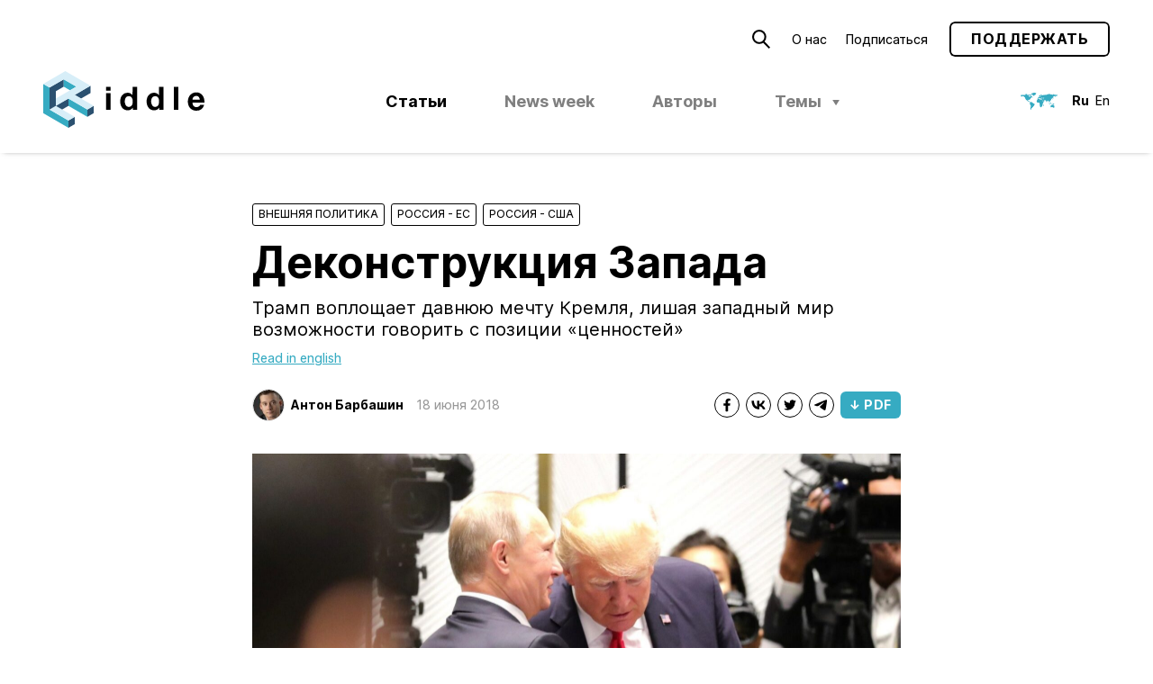

--- FILE ---
content_type: text/html; charset=UTF-8
request_url: https://ridl.io/ru/dekonstrukcija-zapada/
body_size: 21228
content:
<!DOCTYPE html>
<html lang="ru-RU" prefix="og: http://ogp.me/ns#">
<head>
	<meta charset="UTF-8" />
	<meta name="viewport" content="width=device-width, initial-scale=1.0, viewport-fit=cover" />
	<link rel="profile" href="https://gmpg.org/xfn/11" />
	<title>Деконструкция Запада &#8212; Riddle Russia</title>
<meta name='robots' content='max-image-preview:large' />
<link rel="alternate" href="https://ridl.io/ru/dekonstrukcija-zapada/" hreflang="ru" />
<link rel="alternate" href="https://ridl.io/americas-russian-speaking-president/" hreflang="en" />
	<script type="application/ld+json">
	{"@context":"http:\/\/schema.org","@graph":[{"url":"https:\/\/ridl.io","name":"Riddle Russia","@type":"WebSite","inLanguage":"ru_RU"},{"@type":"WebPage","url":"https:\/\/ridl.io\/ru\/dekonstrukcija-zapada\/","name":"\u0414\u0435\u043a\u043e\u043d\u0441\u0442\u0440\u0443\u043a\u0446\u0438\u044f \u0417\u0430\u043f\u0430\u0434\u0430","datePublished":"2018-06-18T19:19:10+03:00","dateModified":"2022-01-10T08:31:08+03:00","inLanguage":"ru_RU","description":"\u0422\u0440\u0430\u043c\u043f \u0432\u043e\u043f\u043b\u043e\u0449\u0430\u0435\u0442 \u0434\u0430\u0432\u043d\u044e\u044e \u043c\u0435\u0447\u0442\u0443 \u041a\u0440\u0435\u043c\u043b\u044f, \u043b\u0438\u0448\u0430\u044f \u0437\u0430\u043f\u0430\u0434\u043d\u044b\u0439 \u043c\u0438\u0440 \u0432\u043e\u0437\u043c\u043e\u0436\u043d\u043e\u0441\u0442\u0438 \u0433\u043e\u0432\u043e\u0440\u0438\u0442\u044c \u0441\u00a0\u043f\u043e\u0437\u0438\u0446\u0438\u0438 \u00ab\u0446\u0435\u043d\u043d\u043e\u0441\u0442\u0435\u0439\u00bb","potentialAction":{"@type":"ReadAction","target":["https:\/\/ridl.io\/ru\/dekonstrukcija-zapada\/"]}}]}	</script>
	<link rel='stylesheet' id='block-editor-style-css' href='https://ridl.io/wp-content/themes/ridl/style.css?ver=1743500543' type='text/css' media='all' />
<link rel='stylesheet' id='classic-theme-styles-css' href='https://ridl.io/wp-includes/css/classic-themes.min.css?ver=1' type='text/css' media='all' />
<link rel='stylesheet' id='style-css' href='https://ridl.io/wp-content/themes/ridl/style.css?ver=1743500543' type='text/css' media='all' />
<link rel="https://api.w.org/" href="https://ridl.io/wp-json/" /><link rel="alternate" type="application/json" href="https://ridl.io/wp-json/wp/v2/posts/2453" /><link rel="EditURI" type="application/rsd+xml" title="RSD" href="https://ridl.io/xmlrpc.php?rsd" />
<link rel="wlwmanifest" type="application/wlwmanifest+xml" href="https://ridl.io/wp-includes/wlwmanifest.xml" />
<link rel="canonical" href="https://ridl.io/ru/dekonstrukcija-zapada/" />
<link rel='shortlink' href='https://ridl.io/?p=2453' />
<link rel="alternate" type="application/json+oembed" href="https://ridl.io/wp-json/oembed/1.0/embed?url=https%3A%2F%2Fridl.io%2Fru%2Fdekonstrukcija-zapada%2F" />
<link rel="alternate" type="text/xml+oembed" href="https://ridl.io/wp-json/oembed/1.0/embed?url=https%3A%2F%2Fridl.io%2Fru%2Fdekonstrukcija-zapada%2F&#038;format=xml" />
    <link rel="preload" as="font" href='https://ridl.io/wp-content/themes/ridl/assets/fonts/woff/NotoSerif-Bold.woff2' type="font/woff2" crossorigin />
        <link rel="preload" as="font" href='https://ridl.io/wp-content/themes/ridl/assets/fonts/woff/NotoSerif-Italic.woff2' type="font/woff2" crossorigin />
        <link rel="preload" as="font" href='https://ridl.io/wp-content/themes/ridl/assets/fonts/woff/NotoSerif-Regular.woff2' type="font/woff2" crossorigin />
    <link rel="preload" href="https://ridl.io/wp-content/themes/ridl/js/min/main-min.js?ver=1688799720" as="script" />
  <meta name="description" content='Трамп воплощает давнюю мечту Кремля, лишая западный мир возможности говорить с позиции «ценностей»'>
  <meta name="keywords" content=''>
  <meta property="og:locale" content="ru_RU" />
  <meta property="og:type" content="website" />
  <meta property="og:url" content="https://ridl.io/ru/dekonstrukcija-zapada/">
    <meta property="og:image" content="https://ridl.io/wp-content/uploads/2018/06/yzrJfF6z8wLt8GgF6Pe2SiYWrpVKCMXJ-1458x900.jpg"/>
    <meta property="og:description" content='Трамп воплощает давнюю мечту Кремля, лишая западный мир возможности говорить с позиции «ценностей»'>
  <meta property="og:title" content='Деконструкция Запада — Riddle Russia'>
  <meta property="og:site_name" content='Riddle Russia'>

    <meta name="twitter:site" content="https://ridl.io/ru" />
  <meta name="twitter:description" content='Трамп воплощает давнюю мечту Кремля, лишая западный мир возможности говорить с позиции «ценностей»' />
  <meta name="twitter:title" content='Деконструкция Запада — Riddle Russia' />
    <meta name="twitter:card" content="summary_large_image" />
  <meta name="twitter:image" content="https://ridl.io/wp-content/uploads/2018/06/yzrJfF6z8wLt8GgF6Pe2SiYWrpVKCMXJ-1458x900.jpg" />
  <link rel="icon" href="https://ridl.io/wp-content/uploads/2021/12/cropped-Ridl_Website_Desktop_Favicon-32x32.png" sizes="32x32" />
<link rel="icon" href="https://ridl.io/wp-content/uploads/2021/12/cropped-Ridl_Website_Desktop_Favicon-192x192.png" sizes="192x192" />
<link rel="apple-touch-icon" href="https://ridl.io/wp-content/uploads/2021/12/cropped-Ridl_Website_Desktop_Favicon-180x180.png" />
<meta name="msapplication-TileImage" content="https://ridl.io/wp-content/uploads/2021/12/cropped-Ridl_Website_Desktop_Favicon-270x270.png" />
</head>

<body class="post-template-default single single-post postid-2453 single-format-standard ">
	<wpm-root id="root" class="root">    <!-- Global site tag (gtag.js) - Google Analytics -->
  <script async src="https://www.googletagmanager.com/gtag/js?id=UA-122826731-1"></script>
  <script>
    window.dataLayer = window.dataLayer || [];
    function gtag(){dataLayer.push(arguments);}
    gtag('js', new Date());

    gtag('config', 'UA-122826731-1');
  </script>
  <header class="site-header js-site-header">
    <div class="site-header__inner">
      <top-bar>
        <icon data-modal-id="searchModal">
          <svg   version="1.1" xmlns="http://www.w3.org/2000/svg" xmlns:xlink="http://www.w3.org/1999/xlink" width="19.5px" height="20.2px" viewBox="0 0 19.5 20.2"><path d="M7.7,14.3c3.7,0,6.6-3,6.6-6.7c0-3.7-3-6.6-6.7-6.6C4,1,1,4,1,7.7C1,11.3,4,14.3,7.7,14.3 C7.6,14.3,7.7,14.3,7.7,14.3z M18.8,19.5L12,12.7"/></svg>
        </icon>
        <ul id="menu-secondary-ru" class="secondary-menu text-menu"><li id="menu-item-14130" class="menu-item menu-item-type-post_type menu-item-object-page menu-item-14130"><a href="https://ridl.io/ru/about-riddle/">О&nbsp;нас</a></li>
<li id="menu-item-13413" class="menu-item menu-item-type-post_type menu-item-object-page menu-item-13413"><a href="https://ridl.io/ru/podpiska/">Подписаться</a></li>
</ul>        <wpm-button outlined href="https://ridl.io/ru/podderzhat/" label="Поддержать"></wpm-button>
        <wpm-nav-burger></wpm-nav-burger>
      </top-bar>

      <ridl-logo>
        <a class="site-header__logo" href="https://ridl.io/ru">
        <svg   xmlns="http://www.w3.org/2000/svg" width="179.12" height="62.67" viewBox="0 0 179.12 62.67">
  <polygon points="28.01 54.58 28.01 62.67 35.02 58.63 35.02 50.54 28.01 54.58" style="fill: #2b5170"/>
  <polygon points="0 46.5 28.01 62.67 28.01 54.59 7 42.45 7 18.2 0 14.15 0 46.5" style="fill: #36abc2"/>
  <polygon points="49.02 42.45 49.02 50.54 56.02 46.5 56.02 38.41 49.02 42.45" style="fill: #2b5170"/>
  <polygon points="35.02 50.54 14.01 38.41 7 42.45 28.01 54.58 35.02 50.54" style="fill: #d7eef8"/>
  <polygon points="14.01 38.41 21.01 42.45 28.01 38.41 28.01 30.32 14.01 38.41" style="fill: #2b5170"/>
  <polygon points="14.01 38.41 14.01 22.24 22.76 17.18 22.76 9.1 7 18.2 7 42.45 14.01 38.41" style="fill: #2b5170"/>
  <polygon points="22.76 17.18 29.76 21.23 36.77 17.18 22.76 9.1 22.76 17.18" style="fill: #36abc2"/>
  <polygon points="28.01 30.32 49.02 42.45 49.02 50.54 28.01 38.41 28.01 30.32" style="fill: #36abc2"/>
  <polygon points="42.02 30.32 52.52 24.26 52.52 16.17 35.02 26.28 42.02 30.32" style="fill: #2b5170"/>
  <polygon points="24.51 0 0 14.15 7 18.19 22.76 9.1 36.77 17.18 14.01 30.33 14.01 38.41 28.01 30.32 49.02 42.45 56.02 38.41 35.02 26.28 52.52 16.17 24.51 0" style="fill: #d7eef8"/>
  <path d="M145.05,17.37h5.06V42.84h-5.06ZM69.78,21.54h5.06V17.37H69.78Zm0,21.3h5.06V24.39H69.78ZM179.12,34v.5a2,2,0,0,1,0,.43h-13.3a5.64,5.64,0,0,0,1.16,3.61,4.17,4.17,0,0,0,3.37,1.28,4.68,4.68,0,0,0,1.17-.16,4.86,4.86,0,0,0,1.2-.48,4.77,4.77,0,0,0,1-.79,2.62,2.62,0,0,0,.62-1.07h4.46q-2,6.46-8.63,6.46A9.91,9.91,0,0,1,166.2,43a8.38,8.38,0,0,1-3-2.09,9.27,9.27,0,0,1-1.87-3.19,12,12,0,0,1-.66-4.07,11.57,11.57,0,0,1,.68-4,9.69,9.69,0,0,1,1.92-3.23,8.83,8.83,0,0,1,3-2.14,9.41,9.41,0,0,1,3.84-.77,8.49,8.49,0,0,1,3.85.84,8.35,8.35,0,0,1,2.82,2.27,10,10,0,0,1,1.73,3.31A13.59,13.59,0,0,1,179.12,34ZM174,31.56a6.72,6.72,0,0,0-1.2-3A3.37,3.37,0,0,0,170,27.46a4,4,0,0,0-4.21,4.1ZM99.24,17.37h5.07V42.84H99.49V40.48h-.07A5.3,5.3,0,0,1,97,42.68a7.72,7.72,0,0,1-3.19.66,7.61,7.61,0,0,1-3.66-.84,8,8,0,0,1-2.58-2.21A9.59,9.59,0,0,1,86,37.13a13.66,13.66,0,0,1-.5-3.67,12.62,12.62,0,0,1,.52-3.59,9.4,9.4,0,0,1,1.53-3.05,7.52,7.52,0,0,1,6.12-2.93,7.38,7.38,0,0,1,3.11.7,5.67,5.67,0,0,1,2.39,2.05h0Zm.18,16.19a10.81,10.81,0,0,0-.21-2.12,5.74,5.74,0,0,0-.72-1.87,4,4,0,0,0-1.33-1.34,3.88,3.88,0,0,0-2.09-.52,4,4,0,0,0-2.14.52,4.12,4.12,0,0,0-1.38,1.34,5.69,5.69,0,0,0-.73,1.89,11,11,0,0,0-.21,2.14,8.76,8.76,0,0,0,.25,2.08,6.5,6.5,0,0,0,.78,1.91A4.36,4.36,0,0,0,93,39a3.71,3.71,0,0,0,2,.54A3.94,3.94,0,0,0,97.19,39a3.82,3.82,0,0,0,1.34-1.37,5.9,5.9,0,0,0,.69-1.93A11.84,11.84,0,0,0,99.42,33.56Zm29.11-16.19h5.07V42.84h-4.82V40.48h-.07a5.3,5.3,0,0,1-2.41,2.2,7.72,7.72,0,0,1-3.19.66,7.61,7.61,0,0,1-3.66-.84,7.89,7.89,0,0,1-2.58-2.21,9.4,9.4,0,0,1-1.54-3.16,13.66,13.66,0,0,1-.5-3.67,12.62,12.62,0,0,1,.52-3.59,9.4,9.4,0,0,1,1.53-3.05A7.52,7.52,0,0,1,123,23.89a7.38,7.38,0,0,1,3.11.7,5.73,5.73,0,0,1,2.39,2.05h0Zm.18,16.19a10.81,10.81,0,0,0-.21-2.12,6,6,0,0,0-.72-1.87,4,4,0,0,0-1.33-1.34,3.88,3.88,0,0,0-2.09-.52,4,4,0,0,0-2.14.52,4.12,4.12,0,0,0-1.38,1.34,5.69,5.69,0,0,0-.73,1.89,11,11,0,0,0-.21,2.14,8.76,8.76,0,0,0,.25,2.08,6.24,6.24,0,0,0,.78,1.91A4.36,4.36,0,0,0,122.31,39a3.68,3.68,0,0,0,2,.54,3.74,3.74,0,0,0,3.46-1.89,5.9,5.9,0,0,0,.69-1.93A11.84,11.84,0,0,0,128.71,33.56Z" transform="translate(0 0)" style="fill: currentColor"/>
</svg>
        </a>
      </ridl-logo>

      <ul id="menu-primary-ru" class="primary-menu text-menu desktop-menu js-desktop-menu"><li id="menu-item-13434" class="menu-item menu-item-type-post_type menu-item-object-page current_page_parent menu-item-13434 current-menu-item"><a href="https://ridl.io/ru/articles_rus/">Статьи</a></li>
<li id="menu-item-17422" class="menu-item--new--disabled menu-item menu-item-type-taxonomy menu-item-object-category menu-item-17422"><a href="https://ridl.io/ru/category/riddle-news-week-ru/">News week</a></li>
<li id="menu-item-14073" class="menu-item menu-item-type-post_type_archive menu-item-object-auth menu-item-14073"><a href="https://ridl.io/ru/auth/">Авторы</a></li>
<li id="menu-item-9336" class="menu-item menu-item-type-custom menu-item-object-custom menu-item-has-children menu-item-9336"><a href="#">Темы</a>
<ul class="sub-menu">
	<li id="menu-item-44" class="menu-item menu-item-type-taxonomy menu-item-object-category menu-item-has-children menu-item-44"><a href="https://ridl.io/ru/category/politika/">Политика</a>
	<ul class="sub-menu">
		<li id="menu-item-8363" class="menu-item menu-item-type-taxonomy menu-item-object-category menu-item-8363"><a href="https://ridl.io/ru/category/politika/elections_r/">Выборы</a></li>
		<li id="menu-item-8365" class="menu-item menu-item-type-taxonomy menu-item-object-category menu-item-8365"><a href="https://ridl.io/ru/category/politika/protests_r/">Протесты</a></li>
		<li id="menu-item-8366" class="menu-item menu-item-type-taxonomy menu-item-object-category menu-item-8366"><a href="https://ridl.io/ru/category/politika/regions_r/">Регионы</a></li>
		<li id="menu-item-8367" class="menu-item menu-item-type-taxonomy menu-item-object-category menu-item-8367"><a href="https://ridl.io/ru/category/politika/actors_r/">Действующие лица</a></li>
		<li id="menu-item-8364" class="menu-item menu-item-type-taxonomy menu-item-object-category menu-item-8364"><a href="https://ridl.io/ru/category/politika/informatsionnaya-politika/">Информационная политика</a></li>
	</ul>
</li>
	<li id="menu-item-45" class="menu-item menu-item-type-taxonomy menu-item-object-category menu-item-has-children menu-item-45"><a href="https://ridl.io/ru/category/economika/">Экономика</a>
	<ul class="sub-menu">
		<li id="menu-item-8368" class="menu-item menu-item-type-taxonomy menu-item-object-category menu-item-8368"><a href="https://ridl.io/ru/category/economika/globec_r/">Мировая экономика</a></li>
		<li id="menu-item-8369" class="menu-item menu-item-type-taxonomy menu-item-object-category menu-item-8369"><a href="https://ridl.io/ru/category/economika/welfare_r/">Социальная политика</a></li>
		<li id="menu-item-8370" class="menu-item menu-item-type-taxonomy menu-item-object-category menu-item-8370"><a href="https://ridl.io/ru/category/economika/finance_r/">Финансы</a></li>
		<li id="menu-item-8372" class="menu-item menu-item-type-taxonomy menu-item-object-category menu-item-8372"><a href="https://ridl.io/ru/category/economika/statecorp_r/">Госкорпорации</a></li>
		<li id="menu-item-8371" class="menu-item menu-item-type-taxonomy menu-item-object-category menu-item-8371"><a href="https://ridl.io/ru/category/economika/%d1%8d%d0%bd%d0%b5%d1%80%d0%b3%d0%b5%d1%82%d0%b8%d0%ba%d0%b0/">Энергетика</a></li>
	</ul>
</li>
	<li id="menu-item-46" class="menu-item menu-item-type-taxonomy menu-item-object-category menu-item-has-children menu-item-46"><a href="https://ridl.io/ru/category/obschestvo/">Общество</a>
	<ul class="sub-menu">
		<li id="menu-item-8353" class="menu-item menu-item-type-taxonomy menu-item-object-category menu-item-8353"><a href="https://ridl.io/ru/category/obschestvo/history_r/">История</a></li>
		<li id="menu-item-8354" class="menu-item menu-item-type-taxonomy menu-item-object-category menu-item-8354"><a href="https://ridl.io/ru/category/obschestvo/culture_r/">Культура и образование</a></li>
		<li id="menu-item-8355" class="menu-item menu-item-type-taxonomy menu-item-object-category menu-item-8355"><a href="https://ridl.io/ru/category/obschestvo/hr_r/">Права человека</a></li>
		<li id="menu-item-8356" class="menu-item menu-item-type-taxonomy menu-item-object-category menu-item-8356"><a href="https://ridl.io/ru/category/obschestvo/sociology_r/">Социология</a></li>
		<li id="menu-item-8357" class="menu-item menu-item-type-taxonomy menu-item-object-category menu-item-8357"><a href="https://ridl.io/ru/category/obschestvo/civics_r/">Гражданское общество</a></li>
	</ul>
</li>
	<li id="menu-item-47" class="menu-item menu-item-type-taxonomy menu-item-object-category menu-item-has-children menu-item-47"><a href="https://ridl.io/ru/category/bezopasnost/">Безопасность</a>
	<ul class="sub-menu">
		<li id="menu-item-8350" class="menu-item menu-item-type-taxonomy menu-item-object-category menu-item-8350"><a href="https://ridl.io/ru/category/bezopasnost/rossijskaja-armija/">Армия</a></li>
		<li id="menu-item-8352" class="menu-item menu-item-type-taxonomy menu-item-object-category menu-item-8352"><a href="https://ridl.io/ru/category/bezopasnost/warfare_r/">Вооружения</a></li>
		<li id="menu-item-8349" class="menu-item menu-item-type-taxonomy menu-item-object-category menu-item-8349"><a href="https://ridl.io/ru/category/bezopasnost/siloviki_r/">«Силовики»</a></li>
		<li id="menu-item-8378" class="menu-item menu-item-type-taxonomy menu-item-object-category menu-item-8378"><a href="https://ridl.io/ru/category/bezopasnost/conflicts_r/">Конфликты</a></li>
		<li id="menu-item-8351" class="menu-item menu-item-type-taxonomy menu-item-object-category menu-item-8351"><a href="https://ridl.io/ru/category/bezopasnost/intl_sec_r/">Внутренняя безопасность</a></li>
	</ul>
</li>
	<li id="menu-item-48" class="menu-item menu-item-type-taxonomy menu-item-object-category current-post-ancestor current-menu-parent current-post-parent menu-item-has-children menu-item-48"><a href="https://ridl.io/ru/category/vneshnya/">Внешняя политика</a>
	<ul class="sub-menu">
		<li id="menu-item-8360" class="menu-item menu-item-type-taxonomy menu-item-object-category current-post-ancestor current-menu-parent current-post-parent menu-item-8360"><a href="https://ridl.io/ru/category/vneshnya/rus_usa_r/">Россия &#8212; США</a></li>
		<li id="menu-item-8358" class="menu-item menu-item-type-taxonomy menu-item-object-category current-post-ancestor current-menu-parent current-post-parent menu-item-8358"><a href="https://ridl.io/ru/category/vneshnya/rossija-zapad/">Россия &#8212; ЕС</a></li>
		<li id="menu-item-8359" class="menu-item menu-item-type-taxonomy menu-item-object-category menu-item-8359"><a href="https://ridl.io/ru/category/vneshnya/russia_world_r/">Россия &#8212; Мир</a></li>
		<li id="menu-item-8362" class="menu-item menu-item-type-taxonomy menu-item-object-category menu-item-8362"><a href="https://ridl.io/ru/category/vneshnya/postsoviet_r/">Постсоветское пространство</a></li>
		<li id="menu-item-8361" class="menu-item menu-item-type-taxonomy menu-item-object-category menu-item-8361"><a href="https://ridl.io/ru/category/vneshnya/rus_chn_r/">Россия – Китай</a></li>
	</ul>
</li>
	<li id="menu-item-6580" class="menu-item menu-item-type-taxonomy menu-item-object-category menu-item-has-children menu-item-6580"><a href="https://ridl.io/ru/category/pravo/">Право и институты</a>
	<ul class="sub-menu">
		<li id="menu-item-8374" class="menu-item menu-item-type-taxonomy menu-item-object-category menu-item-8374"><a href="https://ridl.io/ru/category/pravo/podrubr_pravo/">Право</a></li>
		<li id="menu-item-8375" class="menu-item menu-item-type-taxonomy menu-item-object-category menu-item-8375"><a href="https://ridl.io/ru/category/pravo/sankcii/">Санкции</a></li>
		<li id="menu-item-8377" class="menu-item menu-item-type-taxonomy menu-item-object-category menu-item-8377"><a href="https://ridl.io/ru/category/pravo/instituty/">Институты</a></li>
		<li id="menu-item-8376" class="menu-item menu-item-type-taxonomy menu-item-object-category menu-item-8376"><a href="https://ridl.io/ru/category/pravo/gosupravlenie/">Государственное управление</a></li>
		<li id="menu-item-8373" class="menu-item menu-item-type-taxonomy menu-item-object-category menu-item-8373"><a href="https://ridl.io/ru/category/pravo/mzhd_pravo/">Международное право</a></li>
	</ul>
</li>
</ul>
</li>
</ul>      <header-lang>
        <icon>
          <svg   xmlns="http://www.w3.org/2000/svg" width="41.24" height="18.65" viewBox="0 0 41.24 18.65">
  <path  style="fill: var(--brand-primary)" d="M25.61,13.22l-.4.37-.12.19v.53l-.07,0,.27.43.31-.38.2-.68.05-.41-.08-.18Zm11.14.15-.23.36-.39-.25,0-.29L36,13.06l-.58,0-.57.2-.11.11-1,.74-.36.63.22.73v.28l.18.33,1.41-.53,1.85.94.79-.58-.09-1.51-.5-.65-.27-.5L36.76,13Zm-4.93-.61.46-.12-.46-.18-.14-.25-.17-.44Zm.17-.64.59.31h.9l-.21-.22-.81-.44Zm2.28.18.84.16-.45-.81Zm1.22-.72.29.39.64.52.38.21.61,0,.16.1.11,0,0-.12-.78-.77-1.31-.38ZM33,11.25l-.11.23.67.47.13,0,.26-.58-.07-.56-.2,0Zm3.54-5.2-.79.8-.4.21v.21l.18.05L36,7.11,36.77,6l.34-.08.09,0,0-.08-.4-.1Zm-13.1.08-.22-.06,0-.26.21-.3.28,0,.61.07.27.23.2.26-.24.1Zm2.37.54-.08-.59-.25-.24.17-.43.29-.09.28,0,.13.19-.19.08-.21,0,.35.77L26,6.73Zm5.29-5.11-1.44.35-.1.05.06.09.1.06.13.22L29.15,2l-.38.08-.07.08.28.23.2.07v.11l-.5.11-.2.19h-.11l.14-.79-.22-.18-.41.27,0,.2.07.16-.82-.12-1.38.21-.48-.11-.19.11-.2.2L24.66,3l-.52.09L24.06,3l.1-.08.5-.06.08-.08-.1-.09L23,2.28,21.7,2.6l-1,.7-.14.49,1.12.38.35-.56.09-.33L22.46,3l.31-.1,0,0-.17.2-.07,0-.12.29.3.13.41,0,.13.12-.12.08-.43.09-.5.5-.55.07-.57-.2L21,4.1l-.15.2-.05.2-1.38.71.11.08.17.36-.3.16h-.31l-.28.12v.67l1-.17.75-.54.21-.07.22,0,.7.49.17.06-.07-.26-.39-.33,0-.17.14,0,.82.91.25.17.1-.29.14-.22.65.58H24l.16.06-.32.64H21.87l-.6-.28-.12-.29L21,6.62l-.34,0v0l-1.38.33-.5.47-.31.44L18,9l-.08.43.16.68.31.37.82.38h.16l.7-.15.75.23.23.31.12.75.19.31.11.81v1L22,15.72l.25.24,1.27-.55.53-.82V14.4l.26-.62.32-.38L24.57,12l1.17-1.46.17-.58-.5.1L25,9.89,24,8l0-.14.17,0,.8,1.64.45.24.89-.4.56-.53.05-.35L26,8.19l-.24-.34,0-.25,1.85.63.63.35.36.45.13.49.39.9h.16l.39-1.1.49-.45.62-.27.29.34.12.39.44.3.19,1.91.26-.26L31.73,10l0,0,.3,0,.22.29.15.09.45-.41-.1-.49L32.52,9l.09-.27.19-.11v.26l.06.25.3-.51,1-.63.17-1.24,0-.1-.12-.06-.15,0L34,6.45l.11-.14h.4l.27.18.19.32L35,7l.2-.08.08-.77L36.59,5l.14-.21.12.61L37,5.12l-.36-.63-.4-.06-.12-.07.09-.12,1.26-.46.52,0,.32-.08.39-.28.41.12-.19.21-.07,0-.42.38,0,.63.08,0,1.23-1.23,1.44-.32.07-.51-.34-.37-.83.07L36.91,2l-.06-.05V1.8L37,1.66l-.22-.07-.42,0-.13.05.29.28-.11.2-.1,0-.91.11-.14-.1-.5-.25H33.51l-.15-.12-.19-.26ZM5.39,1.61h.33l.08,0,.14,0-.11.12-.53.05L5,2.05l.27.18.22,0,.35.11.1.17L.5,2.42.18,2.6l.39.16.07.1-.12.06-.15,0L0,2.94V3l.35.12H.69l-.33.14-.2.21.24.22.68.19-.61.38L.4,4.37l.1,0,1.09-.27.4-.4.07,0,.84,0,.87.45.26.4.17.16,0-.18.1,0,.4.52.93,2,1,1.34.19.11-.08-.19L6.5,7.86V7.72l.1,0L8,9.3l.61.11,2,1.25-.42,1.52,1,1.48.27.62-.59,3.45,1,.92.1,0L12,18.53l0-.7.07-.25v-.24l.17-.48.06-.07.66-.27.12-.08L13.1,16l.41-.13L15.14,14l.5-1.3-.19-.61-1.34-.51h-.44l.09-.1.05-.36-1.92-1-.18,0-.26.08-.11.1,0-.15L11.18,10l-.8.32-1-1.16.08-.18L9.37,8.7,9,8.9,8.55,9,8.29,8l.64-.34.35-.07.72.27.28.31,0-.46-.05-.12.06-.25L11.58,5.8l.3-.11.69,0,.15-.14-.16,0-.36-.27L12,5.13l-.25,0L12,5l.57,0,.35-.17.14,0-.11.46h.53V5.12l-.25-.52-.83-.75-.71-.09-.74-.38-.33.41-.12.5,0,.19-.05.25-.78-.51-.9-.33,0-.38.62-.37.91,0-.54-.32.25,0,.21-.15.08-.23.49.07.26.12.14,0-.06.13L10.72,3,10.61,3l.11.08,1.37.21.1,0-.06-.15L12,3l.28,0h.15l.14-.12-.78-.55-1-.35-1,.1-.45-.14-.19.21.22.2.15,0,.19.1-.12.14-.2,0-.62-.4-.11.1,0,.25-.15.17-.28-.27L8,2.71l-.57,0-.09-.07.07-.08.23,0,.12-.07L7.68,2.3l-.45-.72-.75,0-.75-.15ZM16.09,0,14,.16l-.51.37h-.25L12.87.45l-1.42.88,0,.09.42.16,1,.15.21.25.26.16.1,0,0,.07-.06.39.83,1,.38-.16L15,2.93l1.38-.42,0-.14-.05-.16.16.07.15.1,0-.21.41-.71L17.2,1l.4-.31.09-.13-.15-.1-.25.05L16.64.32Z"/>
</svg>
        </icon>
        <ul class="text-menu lang-menu">
          	<li class="lang-item lang-item-5 lang-item-ru current-lang lang-item-first"><a  lang="ru-RU" hreflang="ru-RU" href="https://ridl.io/ru/dekonstrukcija-zapada/">Ru</a></li>
	<li class="lang-item lang-item-2 lang-item-en"><a  lang="en-GB" hreflang="en-GB" href="https://ridl.io/americas-russian-speaking-president/">En</a></li>
        </ul>
      </header-lang>
      </div>
  </header>

  <main class="site-content js-site-content">
<page-content>
<div class="article-header" >
     <div class="post-cats">
     <div class="post-cats__item" style="width: 14.4em">
  <a href="https://ridl.io/ru/category/vneshnya/">Внешняя политика</a>
  </div>
<div class="post-cats__separator"></div> <div class="post-cats__item" style="width: 9.9em">
  <a href="https://ridl.io/ru/category/vneshnya/rossija-zapad/">Россия - ЕС</a>
  </div>
<div class="post-cats__separator"></div> <div class="post-cats__item" style="width: 10.8em">
  <a href="https://ridl.io/ru/category/vneshnya/rus_usa_r/">Россия - США</a>
  </div>
<div class="post-cats__separator"></div>    </div>
  <h1>Деконструкция Запада</h1>
  <div class="article-excerpt"><p>Трамп воплощает давнюю мечту Кремля, лишая западный мир возможности говорить с&nbsp;позиции &laquo;ценностей&raquo;</p>
</div>

            <a class="article-header__translate" href="https://ridl.io/americas-russian-speaking-president/">Read in english</a>
         <footer>
     <div class="the-authors">
      <div class="the-authors__thumbs">            <a href="https://ridl.io/ru/auth/anton-barbashin/"><picture class="circle-thumb avatar skeleton"><img data-src="https://ridl.io/wp-content/uploads/2021/12/barbashin-64x64.jpg" width="64"  height="64" lazyload="data-src" skeleton  class=" circle-thumb avatar is-horizontal"></picture></a>
          </div>
     <div class="the-authors__list">
         <a href="https://ridl.io/ru/auth/anton-barbashin/">Антон Барбашин</a>   </div>
</div>


    <time>18 июня 2018</time>
      <ul class="socials">
       <li class="socials__item socials__item--Facebook_Share">
       <a class="absolute-link" href="http://www.facebook.com/sharer/sharer.php?&text=Riddle Russia — Деконструкция Запада&url=https://ridl.io/ru/dekonstrukcija-zapada/&u=https://ridl.io/ru/dekonstrukcija-zapada/&69299cb63a293" target="_blank" rel="nofollow"></a>              <icon>
         <svg xmlns="http://www.w3.org/2000/svg" width="16" height="16" viewBox="0 0 16 16">
  <path d="M11.31,8.83l.39-2.57H9.23V4.59A1.3,1.3,0,0,1,10.69,3.2H11.8V1a12.86,12.86,0,0,0-2-.18A3.13,3.13,0,0,0,6.47,4.3v2H4.2V8.83H6.47v6.22a8,8,0,0,0,1.38.11,8,8,0,0,0,1.39-.11V8.83Z"/>
</svg>
        </icon>
           </li>
       <li class="socials__item socials__item--VK_Share">
       <a class="absolute-link" href="http://vk.com/share.php?&text=Riddle Russia — Деконструкция Запада&url=https://ridl.io/ru/dekonstrukcija-zapada/&u=https://ridl.io/ru/dekonstrukcija-zapada/&69299cb63a293" target="_blank" rel="nofollow"></a>              <icon>
         <svg xmlns="http://www.w3.org/2000/svg" width="16" height="16" viewBox="0 0 16 16">
  <path d="M11.72,8a7.48,7.48,0,0,1,2.47,2,7.73,7.73,0,0,1,1.45,2.82H12.93A4.72,4.72,0,0,0,9,9.36v3.41h-.3C3.46,12.77.49,9.19.36,3.23H3C3.06,7.6,5,9.45,6.52,9.84V3.23H9V7c1.5-.16,3.09-1.88,3.62-3.77h2.47A7,7,0,0,1,11.72,8"/>
</svg>
        </icon>
           </li>
       <li class="socials__item socials__item--Twitter_Share">
       <a class="absolute-link" href="http://twitter.com/share?&text=Riddle Russia — Деконструкция Запада&url=https://ridl.io/ru/dekonstrukcija-zapada/&u=https://ridl.io/ru/dekonstrukcija-zapada/&69299cb63a293" target="_blank" rel="nofollow"></a>              <icon>
         <svg xmlns="http://www.w3.org/2000/svg" width="16" height="16" viewBox="0 0 16 16">
  <path d="M14.92,3.65a5.27,5.27,0,0,1-1.41,1.49c0,.15,0,.23,0,.38a8.09,8.09,0,0,1-8.09,8.17,7.85,7.85,0,0,1-4.36-1.3,2.54,2.54,0,0,0,.68,0,5.71,5.71,0,0,0,3.52-1.22,2.79,2.79,0,0,1-2.64-2,4.38,4.38,0,0,0,.52,0,2.4,2.4,0,0,0,.74-.1A2.81,2.81,0,0,1,1.64,6.34v0a2.68,2.68,0,0,0,1.29.36,2.91,2.91,0,0,1-1.27-2.4A3.06,3.06,0,0,1,2,2.83a8.12,8.12,0,0,0,5.87,3,2.78,2.78,0,0,1-.07-.66,2.84,2.84,0,0,1,2.83-2.87,2.77,2.77,0,0,1,2.08.9,5.1,5.1,0,0,0,1.81-.69A3,3,0,0,1,13.3,4.11a5.37,5.37,0,0,0,1.62-.46"/>
</svg>
        </icon>
           </li>
       <li class="socials__item socials__item--Telegram_Share">
       <a class="absolute-link" href="tg://msg?&text=Riddle Russia — Деконструкция Запада&url=https://ridl.io/ru/dekonstrukcija-zapada/&u=https://ridl.io/ru/dekonstrukcija-zapada/&69299cb63a293" target="_blank" rel="nofollow"></a>              <icon>
         <svg xmlns="http://www.w3.org/2000/svg" width="16" height="16" viewBox="0 0 16 16">
  <defs>
    <style>
      .a {
        fill-rule: evenodd;
      }
    </style>
  </defs>
  <path class="a" d="M1,7.28Q6.66,4.81,8.55,4c3.61-1.5,4.36-1.76,4.85-1.77a.89.89,0,0,1,.5.15.59.59,0,0,1,.19.35,2.74,2.74,0,0,1,0,.52c-.2,2.05-1,7-1.47,9.34-.19,1-.54,1.3-.89,1.33-.76.07-1.33-.5-2.06-1C8.55,12.2,7.9,11.74,6.79,11c-1.28-.85-.45-1.31.28-2.07.19-.2,3.52-3.23,3.58-3.5a.25.25,0,0,0-.06-.23.29.29,0,0,0-.27,0q-.16,0-5.48,3.63a2.51,2.51,0,0,1-1.41.52,9.5,9.5,0,0,1-2-.48C.59,8.58,0,8.44,0,8,0,7.76.36,7.52,1,7.28Z"/>
</svg>
        </icon>
           </li>
       <li class="socials__item socials__item--tag">
                      <span><wpm-button label='↓&#xA0;PDF' primary href='/wp-content//uploads/pdf/2453/dekonstrukcija-zapada.pdf'></wpm-button></span>
           </li>
    </ul>

  </footer>
<figure>
  <picture class="js-preload"><source  media="(max-width: 639px)" srcset="https://ridl.io/wp-content/uploads/2018/06/yzrJfF6z8wLt8GgF6Pe2SiYWrpVKCMXJ-1024x632.jpg" type="image/jpeg"></source><source  media="(min-width: 640px)" srcset="https://ridl.io/wp-content/uploads/2018/06/yzrJfF6z8wLt8GgF6Pe2SiYWrpVKCMXJ-1440x889.jpg" type="image/jpeg"></source><img src="https://ridl.io/wp-content/uploads/2018/06/yzrJfF6z8wLt8GgF6Pe2SiYWrpVKCMXJ.jpg" width="1600"  height="988" skeleton  class=" js-preload is-horizontal"></picture>
    <figcaption>Фото: Kremlin.ru</figcaption>
</figure>

</div>

<article></p>
<p>Вот уже четыре года, прошедших с&nbsp;момента аннексии Крыма и&nbsp;начала военных действий на&nbsp;востоке Украины, защитники либерального мирового порядка призывают признать Россию главной угрозой западной модели международной системы, основанной на&nbsp;соблюдении права и&nbsp;защите демократических ценностей. Вслед за&nbsp;тем, как пропала надежда на&nbsp;то, что российская экономика не&nbsp;выдержит удара санкций и&nbsp;прогнется под грузом вызванных падением цены на&nbsp;нефть системных противоречий, наступил этап призывов к&nbsp;западным странам сплотиться для защиты либерального видения международного порядка. Порядка, системно оспариваемого Россией. На&nbsp;данный момент попытки оживить западное единство привели к&nbsp;символической реактивизации НАТО в&nbsp;Восточной Европе и&nbsp;серии санкционных ограничений, наложенных на&nbsp;Россию. Однако объединить Запад, приведя под один знаменатель ценностный набор, который он&nbsp;должен защищать, пока так и&nbsp;не&nbsp;удалось.</p>
<p><strong>А&nbsp;был&nbsp;ли Запад един? </strong></p>
<p>Под &laquo;Западом&raquo; мы&nbsp;подразумеваем даже не&nbsp;географическую общность или историческое явление, а&nbsp;идею коалиции экономически развитых либеральных демократий, которые подчиняются законам международной системы, основанной на&nbsp;праве и&nbsp;вере в&nbsp;универсальность прав человека. Более того, эта идея включает в&nbsp;себя представление, что ценности этой системы могут быть распространены на&nbsp;весь мир при активном участии стран Запада. Конечно, такой Запад никогда не&nbsp;существовал в&nbsp;абсолютных величинах. Запад регулярно шел на&nbsp;компромисс с&nbsp;нелиберальными странами, если это отвечало задачам военного партнерства и&nbsp;стратегической экономической целесообразности. В&nbsp;некоторых регионах мира эта коалиция во&nbsp;главе с&nbsp;США уверенно терпела некоторые значительные отклонения от&nbsp;нормы по&nbsp;вопросам прав человека и&nbsp;демократической процедуры. В&nbsp;2003 году американская интервенция в&nbsp;Ирак подняла ряд острых вопросов о&nbsp;декларируемой общности западных стран и&nbsp;возможности Запада продвигать свои основные принципы и&nbsp;нормы за&nbsp;пределами непосредственной зоны активного экономического и&nbsp;политического влияния. Однако тогда никто не&nbsp;мог усомниться в&nbsp;существовании Запада как относительно целостного явления, способного&nbsp;&mdash; пусть и&nbsp;с&nbsp;оговорками&nbsp;&mdash; отстаивать заявляемые принципы в&nbsp;рамках трансатлантического пространства и&nbsp;непосредственно у&nbsp;своих границ.</p>
<p>При этом последнее десятилетие породило множество вопросов о&nbsp;существовании Запада как ценностно-ориентированного явления как такового. Вместе со&nbsp;становлением нелиберальных демократий внутри самого трансатлантического сообщества и&nbsp;ростом влияния нелиберальных политических и&nbsp;популистских сил внутри отдельных либеральных демократий становится все труднее защищать идею о&nbsp;способности либерального мира защищаться как от&nbsp;угроз извне, так и&nbsp;изнутри. Ценности Виктора Орбана принципиально отличаются от&nbsp;декларируемых Брюсселем, и&nbsp;если Венгрия&nbsp;&mdash; полноценный член западного сообщества, то&nbsp;не&nbsp;должен&nbsp;ли быть пересмотрен набор тех ценностей, который выдается за&nbsp;норму? Ведь фактически его исповедуют далеко не&nbsp;все страны, чье членство в&nbsp;&laquo;Западе&raquo; никто не&nbsp;оспаривает. По&nbsp;сути, именно эту позицию сегодня отстаивают такие страны, как Польша и&nbsp;Венгрия, критикующие страны Западной Европы с&nbsp;их&nbsp;&laquo;корзиной ценностей&raquo;, декларирующихся как &laquo;норма&raquo;.</p>
<p>Если определить тот ценностный набор, который будет сегодня представлять мнения разных членов трансатлантического сообщества, то&nbsp;мы&nbsp;получим огромное множество разночтений, которые с&nbsp;годами только расширяются. Пока ведущие страны Запада могли единогласно выступать в&nbsp;защиту своих заявляемых ценностей, эти ценности формировали и&nbsp;определяли&nbsp;&mdash; пусть и&nbsp;с&nbsp;оговорками&nbsp;&mdash; поведение и&nbsp;политических кругов, и&nbsp;обществ западных стран.</p>
<p><strong>Время Трампа</strong></p>
<p>Президентство Трампа показало, что ведущие страны Запада более не&nbsp;способны защищать общее представление о&nbsp;том, что собственно Запад представляет и&nbsp;как он&nbsp;должен себя вести по&nbsp;отношению к&nbsp;странам-критикам западных ценностей и&nbsp;норм. Отправившись на&nbsp;встречу с&nbsp;северокорейским лидером, Трамп продемонстрировал полное непонимание ценностей либеральной демократии. Он&nbsp;отказался даже риторически защищать ценностную повестку. Как основным союзникам Вашингтона теперь защищаться от&nbsp;упреков в&nbsp;лицемерии и&nbsp;моральном релятивизме в&nbsp;отношении несовершенных демократий и&nbsp;автократий? Если Трамп может спокойно заключать сделку с&nbsp;Ким Чен Ыном, параллельно ввязываясь в&nbsp;нелепые конфликты со&nbsp;своими ближайшими союзниками, тогда в&nbsp;чем заключается основа трансатлантического партнерства, каким правилам оно подчиняется и&nbsp;можно&nbsp;ли теперь вообще заявлять о&nbsp;моральном превосходстве перед нелиберальными автократиями?</p>
<p>Отношение Трампа к&nbsp;своим союзникам, западным ценностями и&nbsp;набору инструментов, которым может пользоваться лидер демократической страны, идеально подходит к&nbsp;нарративам, которые активно продвигает Кремль последнее десятилетие. Продвигаемая Кремлем идея заключается в&nbsp;том, что западная система, основанная на&nbsp;ценностях,&nbsp;&mdash; это обман; все разговоры о&nbsp;&laquo;ценностях&raquo; лишь политических инструмент, а&nbsp;значит, с&nbsp;моральной точки зрения все международные акторы равны, т.к. никакой морали в&nbsp;международных отношениях нет и&nbsp;быть не&nbsp;может. Безусловно, такая интерпретация открывает для России множество возможностей, ставя под вопрос целостность санкционной политики и, если смотреть шире, политики сдерживания России отдельными странами Запада. Делая &laquo;Америку снова великой&raquo; Трамп, пусть и&nbsp;неосознанно, но&nbsp;продвигает подлинно многополярное видение мира, в&nbsp;котором главными аргументами, определяющими основных игроков, являются жесткая сила, экономическая мощь и&nbsp;способность принуждать своих контрагентов к&nbsp;желаемому поведению. И&nbsp;если это не&nbsp;тот мир, за&nbsp;который выступает Россия, то&nbsp;сложно представить, что могло&nbsp;бы быть для Кремля лучше. Если ценности и&nbsp;нормы, основанные на&nbsp;этих ценностях, подлежат пересмотру, то&nbsp;что, по&nbsp;сути, мешает Трампу признать внешнюю политику Путина приемлемой и&nbsp;по-своему справедливой? Если администрация Трампа позволила ему вытащить Ким Чен Ына из&nbsp;международной изоляции и&nbsp;всеобщего порицания, то&nbsp;каковы гарантии, что Трамп не&nbsp;поступит схожим образом и&nbsp;в&nbsp;отношении Путина через год, два или пять лет (если, конечно, он&nbsp;переизберется на&nbsp;второй срок). Подобного рода вопросы точно приходят в&nbsp;голову европейским лидерам, которые вот уже четыре года пытаются сохранить жесткую позицию в&nbsp;отношении России.</p>
<p>Эти существенные разночтения неизбежно вызовут фундаментальные разногласия в&nbsp;трансатлантическом сообществе и&nbsp;откроют множество вопросов о&nbsp;будущем внутреннего устройства западного мира. Конечно, сегодняшнее положение вещей напрямую не&nbsp;предвещает отмены санкций или признания аннексированного Крыма частью России. Тем не&nbsp;менее, не&nbsp;стоит сомневаться, что Кремль воспользуется накопленными внутри Запада разногласиями, чтобы активнее продвигать свое видение &laquo;справедливого&raquo; мирового устройства.</p>
</article>

<top-list>
    <header>
      <div class="h4"><icon><svg xmlns="http://www.w3.org/2000/svg" width="26.89" height="30.08" viewBox="0 0 26.89 30.08">
  <polygon points="13.45 26.2 13.45 30.08 16.81 28.14 16.81 24.26 13.45 26.2" style="fill: #2b5170"/>
  <polygon points="0 22.32 13.45 30.08 13.45 26.2 3.36 20.38 3.36 8.73 0 6.79 0 22.32" style="fill: #36abc2"/>
  <polygon points="23.53 20.38 23.53 24.26 26.89 22.32 26.89 18.44 23.53 20.38" style="fill: #2b5170"/>
  <polygon points="16.81 24.26 6.72 18.44 3.36 20.38 13.45 26.2 16.81 24.26" style="fill: #d7eef8"/>
  <polygon points="6.72 18.44 10.09 20.38 13.45 18.44 13.45 14.55 6.72 18.44" style="fill: #2b5170"/>
  <polygon points="6.72 18.44 6.72 10.67 10.93 8.25 10.93 4.37 3.36 8.73 3.36 20.38 6.72 18.44" style="fill: #2b5170"/>
  <polygon points="10.93 8.25 14.29 10.19 17.65 8.25 10.93 4.37 10.93 8.25" style="fill: #36abc2"/>
  <polygon points="13.45 14.55 23.53 20.38 23.53 24.26 13.45 18.44 13.45 14.55" style="fill: #36abc2"/>
  <polygon points="20.17 14.55 25.21 11.64 25.21 7.76 16.81 12.61 20.17 14.55" style="fill: #2b5170"/>
  <polygon points="11.77 0 0 6.79 3.36 8.73 10.93 4.37 17.65 8.25 6.72 14.56 6.72 18.44 13.45 14.55 23.53 20.38 26.89 18.44 16.81 12.61 25.21 7.76 11.77 0" style="fill: #d7eef8"/>
</svg>
</icon>Самое читаемое</div>
    </header>
    <ul>
                 <li>
           <a href="https://ridl.io/ru/po-obrazu-i-podobiyu/" class="absolute-link"></a>
           <figure>
             <picture class=" skeleton"><source  data-srcset="https://ridl.io/wp-content/uploads/2025/10/imago_st_0904_0832416733-512x341.webp" type="image/webp"></source><img data-src="https://ridl.io/wp-content/uploads/2025/10/imago_st_0904_0832416733-512x341.jpg" width="512"  height="341" lazyload="data-src" skeleton  class=" is-horizontal"></picture>           </figure>
           <strong>
             По&nbsp;образу и&nbsp;подобию           </strong>

         </li>
                  <li>
           <a href="https://ridl.io/ru/posledstviya-bumerizma-nuvorish-aristokraty-protiv-zapozdavshih-tehnokratov/" class="absolute-link"></a>
           <figure>
             <picture class=" skeleton"><img data-src="https://ridl.io/wp-content/uploads/2025/11/2025-11-05t141033z_1668013715_rc2eqhaejcom_rtrmadp_3_usa-trump-nuclear-russia-putin-scaled.jpg" width="512"  height="332" lazyload="data-src" skeleton  class=" is-horizontal"></picture>           </figure>
           <strong>
             Последствия &laquo;бумеризма&raquo;: &laquo;нувориш-аристократы&raquo; против запоздавших технократов           </strong>

         </li>
                  <li>
           <a href="https://ridl.io/ru/blizhnij-vostok-na-ukrainskom-fronte-ot-razovyh-aktsij-k-sistemnoj-verbovke/" class="absolute-link"></a>
           <figure>
             <picture class=" skeleton"><img data-src="https://ridl.io/wp-content/uploads/2025/10/afp_18t9l8-scaled.jpg" width="512"  height="341" lazyload="data-src" skeleton  class=" is-horizontal"></picture>           </figure>
           <strong>
             Ближний Восток на&nbsp;украинском фронте: от&nbsp;разовых акций к&nbsp;системной вербовке           </strong>

         </li>
                  <li>
           <a href="https://ridl.io/ru/hronika-upushhennoj-sdelki/" class="absolute-link"></a>
           <figure>
             <picture class=" skeleton"><img data-src="https://ridl.io/wp-content/uploads/2025/11/2025-08-22t174104z_769729021_rc2hcgaviffb_rtrmadp_3_usa-trump-scaled.jpg" width="512"  height="341" lazyload="data-src" skeleton  class=" is-horizontal"></picture>           </figure>
           <strong>
             Хроника упущенной сделки           </strong>

         </li>
                  <li>
           <a href="https://ridl.io/ru/lakmusovyj-bezviz/" class="absolute-link"></a>
           <figure>
             <picture class=" skeleton"><source  data-srcset="https://ridl.io/wp-content/uploads/2025/11/afp_83db7zq-512x341.webp" type="image/webp"></source><img data-src="https://ridl.io/wp-content/uploads/2025/11/afp_83db7zq-512x341.jpg" width="512"  height="341" lazyload="data-src" skeleton  class=" is-horizontal"></picture>           </figure>
           <strong>
             Лакмусовый безвиз           </strong>

         </li>
                  <li>
           <a href="https://ridl.io/ru/pyat-printsipov-novoj-blizhnevostochnoj-politiki-rf/" class="absolute-link"></a>
           <figure>
             <picture class=" skeleton"><source  data-srcset="https://ridl.io/wp-content/uploads/2025/11/20251113_zaa_t113_026-512x341.webp" type="image/webp"></source><img data-src="https://ridl.io/wp-content/uploads/2025/11/20251113_zaa_t113_026-512x341.jpg" width="512"  height="341" lazyload="data-src" skeleton  class=" is-horizontal"></picture>           </figure>
           <strong>
             Пять принципов новой ближневосточной политики&nbsp;РФ           </strong>

         </li>
                  
      </ul>
</top-list>

<article-nav>
  <wpm-dotted-line></wpm-dotted-line>
    <nav>
    <ul>
      <li>
        
        <a href="https://ridl.io/ru/cena-partnerstva-rossija-v-persidskom/" class="absolute-link"></a>
        <div>
          <icon><svg xmlns="http://www.w3.org/2000/svg" width="34.41" height="10.02" viewBox="0 0 34.41 10.02">
  <polygon class="a" points="5.01 0 6.17 1.14 3.14 4.17 34.41 4.17 34.41 5.85 3.14 5.85 6.17 8.87 5.01 10.02 0 5.01 5.01 0"/>
</svg>
</icon>
                  </div>
        <div>Цена партнерства: Россия в&nbsp;Персидском заливе</div>
          </li>
    <li>
      <svg xmlns="http://www.w3.org/2000/svg" width="26.89" height="30.08" viewBox="0 0 26.89 30.08">
  <polygon points="13.45 26.2 13.45 30.08 16.81 28.14 16.81 24.26 13.45 26.2" style="fill: #2b5170"/>
  <polygon points="0 22.32 13.45 30.08 13.45 26.2 3.36 20.38 3.36 8.73 0 6.79 0 22.32" style="fill: #36abc2"/>
  <polygon points="23.53 20.38 23.53 24.26 26.89 22.32 26.89 18.44 23.53 20.38" style="fill: #2b5170"/>
  <polygon points="16.81 24.26 6.72 18.44 3.36 20.38 13.45 26.2 16.81 24.26" style="fill: #d7eef8"/>
  <polygon points="6.72 18.44 10.09 20.38 13.45 18.44 13.45 14.55 6.72 18.44" style="fill: #2b5170"/>
  <polygon points="6.72 18.44 6.72 10.67 10.93 8.25 10.93 4.37 3.36 8.73 3.36 20.38 6.72 18.44" style="fill: #2b5170"/>
  <polygon points="10.93 8.25 14.29 10.19 17.65 8.25 10.93 4.37 10.93 8.25" style="fill: #36abc2"/>
  <polygon points="13.45 14.55 23.53 20.38 23.53 24.26 13.45 18.44 13.45 14.55" style="fill: #36abc2"/>
  <polygon points="20.17 14.55 25.21 11.64 25.21 7.76 16.81 12.61 20.17 14.55" style="fill: #2b5170"/>
  <polygon points="11.77 0 0 6.79 3.36 8.73 10.93 4.37 17.65 8.25 6.72 14.56 6.72 18.44 13.45 14.55 23.53 20.38 26.89 18.44 16.81 12.61 25.21 7.76 11.77 0" style="fill: #d7eef8"/>
</svg>
    </li>

    <li>
            <a href="https://ridl.io/ru/putin-i-pensii/" class="absolute-link"></a>
      <div>
                <icon><svg xmlns="http://www.w3.org/2000/svg" width="34.41" height="10.02" viewBox="0 0 34.41 10.02">
  <polygon class="a" points="29.4 0 28.25 1.14 31.28 4.17 0 4.17 0 5.85 31.28 5.85 28.25 8.87 29.4 10.02 34.41 5.01 29.4 0"/>
</svg>
</icon>
      </div>
      <div>Путин и&nbsp;пенсии</div>
      </li>
</ul>
</nav>
<wpm-dotted-line></wpm-dotted-line>

</article-nav>
<ul class="article-authors">
         <li>   <the-expert>
          <figure class="circle-thumb">
       <a href="https://ridl.io/ru/auth/anton-barbashin/"><picture class=" skeleton"><img data-src="https://ridl.io/wp-content/uploads/2021/12/barbashin.jpg" width="400"  height="400" lazyload="data-src" skeleton  class=" is-horizontal"></picture></a>
     </figure>
     <div>
       <header>
                  <a href="https://ridl.io/ru/auth/anton-barbashin/">Антон Барбашин</a>
                  <icon>
           <a href="https://twitter.com/ABarbashin" rel="nofollow" target="_blank"><svg xmlns="http://www.w3.org/2000/svg" width="21.4" height="17.6" viewBox="0 0 21.4 17.6">
  <path d="M21.4,2.08a8.31,8.31,0,0,1-2.19,2.31c0,.22,0,.35,0,.58A12.51,12.51,0,0,1,6.75,17.6a12.14,12.14,0,0,1-6.75-2,3.7,3.7,0,0,0,1.06.06,8.8,8.8,0,0,0,5.43-1.88,4.33,4.33,0,0,1-4.08-3.08,7.36,7.36,0,0,0,.8.06,3.63,3.63,0,0,0,1.16-.16A4.34,4.34,0,0,1,.87,6.24v0a4.21,4.21,0,0,0,2,.56,4.5,4.5,0,0,1-2-3.71A4.66,4.66,0,0,1,1.48.81a12.52,12.52,0,0,0,9.06,4.65,4.74,4.74,0,0,1-.1-1A4.39,4.39,0,0,1,14.81,0,4.3,4.3,0,0,1,18,1.4,7.66,7.66,0,0,0,20.82.33a4.61,4.61,0,0,1-1.93,2.46,8.35,8.35,0,0,0,2.51-.71"/>
</svg>
</a>
         </icon>
                </header>
       <expert-abstract>
         <p>Редакционный директор Riddle, политический аналитик</p>
       </expert-abstract>
     </div>
   </the-expert>
</li>
       </ul>


<article-donate>
  <div>
    <p>Независимой аналитике выживать в&nbsp;современных условиях все сложнее. Для нас принципиально важно, чтобы все наши тексты оставались в&nbsp;свободном доступе, поэтому подписка как бизнес-модель&nbsp;&mdash; не&nbsp;наш вариант. Мы&nbsp;не&nbsp;берем деньги, которые скомпрометировали&nbsp;бы независимость нашей редакционной политики. В&nbsp;этих условиях мы&nbsp;вынуждены просить помощи у&nbsp;наших читателей. Ваша поддержка позволит нам продолжать делать то, во&nbsp;что мы&nbsp;верим.</p>  </div>
  <wpm-button primary block href="https://ridl.io/ru/podderzhat/#donate" label="Поддержать Riddle"></wpm-button>

  </article-donate>

</page-content>

<ridl-related>
  <related-inner>
    <div class="h2">Ещё по теме</div>

    <related-swiper>
      <the-cards>
           <the-card article>
     <a href="https://ridl.io/ru/rossiya-v-novoj-sirii-ot-nezamenimogo-soyuznika-k-vspomogatelnomu-partneru/" class="absolute-link"></a>
     <figure>
       <picture class="absolute-image skeleton"><source  data-srcset="https://ridl.io/wp-content/uploads/2025/11/2025-11-10t101953z_1044426758_rc2ccham055a_rtrmadp_3_syria-islamic-state-president-1024x694.webp" type="image/webp"></source><img data-src="https://ridl.io/wp-content/uploads/2025/11/2025-11-10t101953z_1044426758_rc2ccham055a_rtrmadp_3_syria-islamic-state-president-1024x694.jpg" width="1024"  height="694" lazyload="data-src" skeleton  class=" absolute-image is-horizontal"></picture>     </figure>
     <card-text>
       <div>
         <strong>Россия в&nbsp;новой Сирии: от&nbsp;незаменимого союзника к&nbsp;вспомогательному партнеру</strong>
         <p>Никита Смагин о&nbsp;том, как Дамаск закрывает дверь для возвращения российского доминирования</p>
       </div>
       <footer>
          <div class="the-authors">
      <div class="the-authors__list">
         <a href="https://ridl.io/ru/auth/nikita-smagin-2/">Никита Смагин</a>   </div>
</div>


         <time>25 ноября 2025</time>
       </footer>
     </card-text>
   </the-card>
   <the-card article>
     <a href="https://ridl.io/ru/svideteli-haosa/" class="absolute-link"></a>
     <figure>
       <picture class="absolute-image skeleton"><source  data-srcset="https://ridl.io/wp-content/uploads/2025/11/afp_83kw3nq-1024x657.webp" type="image/webp"></source><img data-src="https://ridl.io/wp-content/uploads/2025/11/afp_83kw3nq-1024x657.jpg" width="1024"  height="657" lazyload="data-src" skeleton  class=" absolute-image is-horizontal"></picture>     </figure>
     <card-text>
       <div>
         <strong>Свидетели Хаоса</strong>
         <p>Антон Барбашин о&nbsp;пяти постулатах российской &laquo;Теории хаоса&raquo;</p>
       </div>
       <footer>
          <div class="the-authors">
      <div class="the-authors__list">
         <a href="https://ridl.io/ru/auth/anton-barbashin/">Антон Барбашин</a>   </div>
</div>


         <time>24 ноября 2025</time>
       </footer>
     </card-text>
   </the-card>
   <the-card article>
     <a href="https://ridl.io/ru/demoversiya-budushhego-kavkaza/" class="absolute-link"></a>
     <figure>
       <picture class="absolute-image skeleton"><source  data-srcset="https://ridl.io/wp-content/uploads/2025/11/lithuania_russia_09354-1024x683.webp" type="image/webp"></source><img data-src="https://ridl.io/wp-content/uploads/2025/11/lithuania_russia_09354-1024x683.jpg" width="1024"  height="683" lazyload="data-src" skeleton  class=" absolute-image is-horizontal"></picture>     </figure>
     <card-text>
       <div>
         <strong>Демоверсия будущего Кавказа</strong>
         <p>Роман Черников о&nbsp;том, как интересы Москвы и&nbsp;Вашингтона неожиданно сошлись на&nbsp;кавказских рельсах&nbsp;&mdash; и&nbsp;почему Еревану от&nbsp;этого не&nbsp;легче</p>
       </div>
       <footer>
          <div class="the-authors">
      <div class="the-authors__list">
         <a href="https://ridl.io/ru/auth/roman-chernikov/">Роман Черников</a>   </div>
</div>


         <time>19 ноября 2025</time>
       </footer>
     </card-text>
   </the-card>
      </the-cards>
    </related-swiper>
  </related-inner>

</ridl-related>


	</main>  <footer class="site-footer js-site-footer reversed">
    <div class="container-l basic-list">
      <footer-columns>
        <footer-column class="site-footer__archive">
          <div><strong>Архивы</strong>
<ul>
       <li>
       <a href="/ru/2025">
         2025       </a>
     </li>
          <li>
       <a href="/ru/2024">
         2024       </a>
     </li>
          <li>
       <a href="/ru/2023">
         2023       </a>
     </li>
          <li>
       <a href="/ru/2022">
         2022       </a>
     </li>
          <li>
       <a href="/ru/2021">
         2021       </a>
     </li>
          <li>
       <a href="/ru/2020">
         2020       </a>
     </li>
          <li>
       <a href="/ru/2019">
         2019       </a>
     </li>
          <li>
       <a href="/ru/2018">
         2018       </a>
     </li>
     </ul>
</div>
        </footer-column>
                <footer-column>
          <strong>Авторские права</strong>
          <div class="text-small">
            Использование материалов Riddle допускается только с&nbsp;согласия редакции — <a href="mailto:info@ridl.io" class="text-primary">info@ridl.io</a>
          </div>
        </footer-column>
        <footer-column>
          <div>
            <strong>Соцсети</strong>
              <ul class="socials">
       <li class="socials__item socials__item--Facebook">
       <a class="absolute-link" href="https://www.facebook.com/RiddleRussia/" target="_blank" rel="nofollow"></a>              <icon>
         <svg xmlns="http://www.w3.org/2000/svg" width="23.36" height="23.21" viewBox="0 0 23.36 23.21">
  <path d="M23.36,11.68A11.68,11.68,0,1,0,9.86,23.21V15.06h-3V11.68h3V9.1c0-2.92,1.74-4.54,4.41-4.54a16.72,16.72,0,0,1,2.59.24h0V7.67H15.41A1.7,1.7,0,0,0,13.5,9.5v2.17h3.23v0h0l-.51,3.37H13.51V23.2a11.66,11.66,0,0,0,9.85-11.52"/>
</svg>
        </icon>
           </li>
       <li class="socials__item socials__item--YouTube">
       <a class="absolute-link" href="https://www.youtube.com/channel/UC1r3xJsfJkEez2KZTANWZew" target="_blank" rel="nofollow"></a>              <icon>
         <svg xmlns="http://www.w3.org/2000/svg" width="25.97" height="18.18" viewBox="0 0 25.97 18.18">
  <path d="M10.39,13V5.19l6.75,3.9Zm15-10.14a3.26,3.26,0,0,0-2.3-2.3C21.11,0,13,0,13,0S4.87,0,2.84.54a3.26,3.26,0,0,0-2.3,2.3A33.92,33.92,0,0,0,0,9.09a34,34,0,0,0,.54,6.25,3.29,3.29,0,0,0,2.3,2.3c2,.54,10.15.54,10.15.54s8.12,0,10.14-.54a3.26,3.26,0,0,0,2.3-2.3A34,34,0,0,0,26,9.09a33.92,33.92,0,0,0-.54-6.25"/>
</svg>
        </icon>
           </li>
       <li class="socials__item socials__item--Twitter">
       <a class="absolute-link" href="https://twitter.com/RidlRussia" target="_blank" rel="nofollow"></a>              <icon>
         <svg xmlns="http://www.w3.org/2000/svg" width="21.4" height="17.6" viewBox="0 0 21.4 17.6">
  <path d="M21.4,2.08a8.31,8.31,0,0,1-2.19,2.31c0,.22,0,.35,0,.58A12.51,12.51,0,0,1,6.75,17.6a12.14,12.14,0,0,1-6.75-2,3.7,3.7,0,0,0,1.06.06,8.8,8.8,0,0,0,5.43-1.88,4.33,4.33,0,0,1-4.08-3.08,7.36,7.36,0,0,0,.8.06,3.63,3.63,0,0,0,1.16-.16A4.34,4.34,0,0,1,.87,6.24v0a4.21,4.21,0,0,0,2,.56,4.5,4.5,0,0,1-2-3.71A4.66,4.66,0,0,1,1.48.81a12.52,12.52,0,0,0,9.06,4.65,4.74,4.74,0,0,1-.1-1A4.39,4.39,0,0,1,14.81,0,4.3,4.3,0,0,1,18,1.4,7.66,7.66,0,0,0,20.82.33a4.61,4.61,0,0,1-1.93,2.46,8.35,8.35,0,0,0,2.51-.71"/>
</svg>
        </icon>
           </li>
       <li class="socials__item socials__item--Telegram">
       <a class="absolute-link" href="https://t.me/riddlerussia" target="_blank" rel="nofollow"></a>              <icon>
         <svg version="1.1" id="Layer_1" xmlns="http://www.w3.org/2000/svg" width="23.8px" height="23.8px" viewBox="0 0 23.8 23.8">
				<path d="M17.4,8.1c-0.2,1.9-1,6.5-1.4,8.6c-0.2,0.9-0.5,1.2-0.8,1.2c-0.7,0.1-1.2-0.5-1.9-0.9c-1-0.7-1.6-1.1-2.7-1.8
					c-1.2-0.8-0.4-1.2,0.3-1.9c0.2-0.2,3.2-3,3.3-3.2c0,0,0-0.1-0.1-0.2c-0.1-0.1-0.2,0-0.2,0c-0.1,0-1.8,1.1-5,3.3
					c-0.5,0.3-0.9,0.5-1.3,0.5c-0.4,0-1.2-0.2-1.9-0.4c-0.7-0.2-1.3-0.4-1.3-0.8c0-0.2,0.3-0.4,0.9-0.7c3.5-1.5,5.8-2.5,6.9-3
					c3.3-1.4,4-1.6,4.4-1.6c0.1,0,0.3,0,0.5,0.1c0.1,0.1,0.2,0.2,0.2,0.3C17.4,7.7,17.5,7.9,17.4,8.1 M23.8,11.9
					C23.8,5.3,18.5,0,11.9,0S0,5.3,0,11.9s5.3,11.9,11.9,11.9S23.8,18.5,23.8,11.9"/>
</svg>
        </icon>
           </li>
       <li class="socials__item socials__item--Google_Podcasts">
       <a class="absolute-link" href="https://podcasts.google.com/feed/aHR0cHM6Ly9hbmNob3IuZm0vcy85Zjg0ZDkzNC9wb2RjYXN0L3Jzcw" target="_blank" rel="nofollow"></a>              <icon>
         <svg id="uuid-3c08ad48-1e9f-4f55-ac33-4b543acfcc2b" data-name="Layer 1" xmlns="http://www.w3.org/2000/svg" width="21.56" height="21.56" viewBox="0 0 21.56 21.56">
  <path d="M1.35,8.69c-.75,0-1.35,.61-1.35,1.35,0,.05,0,.11,0,.16v1.15c0,.05,0,.1,0,.16,0,.75,.6,1.35,1.35,1.35s1.35-.61,1.35-1.35v-1.47c0-.75-.61-1.35-1.35-1.35Z"/>
  <path d="M20.2,8.69c-.75,0-1.35,.61-1.35,1.35,0,.05,0,.1,0,.16v1.16c0,.05,0,.1,0,.16,0,.75,.6,1.35,1.35,1.35s1.35-.61,1.35-1.35v-1.47c0-.75-.61-1.35-1.35-1.35Z"/>
  <path d="M7.35,14.45c0-.75-.61-1.35-1.35-1.35s-1.35,.61-1.35,1.35h0v1.46h0c0,.75,.6,1.36,1.35,1.36s1.35-.6,1.35-1.35c0-.05,0-.1,0-.16v-1.16c0-.05,0-.1,0-.16Z"/>
  <path d="M7.35,5.63c0-.75-.61-1.35-1.35-1.35s-1.35,.61-1.35,1.35h0v4.77h0v.03h0c.02,.73,.61,1.32,1.35,1.32s1.35-.6,1.35-1.35c0-.05,0-.1,0-.16V5.79c0-.05,0-.1,0-.16Z"/>
  <path d="M15.55,4.28c-.75,0-1.35,.61-1.35,1.35,0,.05,0,.1,0,.16v1.16c0,.05,0,.1,0,.16,0,.75,.61,1.35,1.35,1.35s1.35-.61,1.35-1.35v-1.47c0-.75-.61-1.35-1.35-1.35Z"/>
  <path d="M12.13,1.35c0-.75-.6-1.35-1.35-1.35s-1.35,.6-1.35,1.35v1.47c0,.75,.61,1.35,1.35,1.35s1.35-.61,1.35-1.35c0-.05,0-.11-.01-.16V1.51c0-.05,.01-.11,.01-.16Z"/>
  <path d="M12.13,18.73c0-.75-.6-1.35-1.35-1.35s-1.35,.61-1.35,1.35v1.47c0,.75,.61,1.35,1.35,1.35s1.35-.61,1.35-1.35c0-.05,0-.11-.01-.16v-1.15c0-.05,.01-.11,.01-.16Z"/>
  <path d="M15.55,9.79c-.75,0-1.35,.61-1.35,1.35,0,.05,0,.1,0,.16v4.46c0,.05,0,.1,0,.16,0,.75,.61,1.35,1.35,1.35s1.35-.6,1.35-1.34h0v-4.78c0-.75-.61-1.35-1.35-1.35Z"/>
  <path d="M12.13,6.86c0-.75-.6-1.35-1.35-1.35s-1.35,.61-1.35,1.35v7.83c0,.75,.61,1.35,1.35,1.35s1.35-.61,1.35-1.35c0-.05,0-.11-.01-.16V7.01c0-.05,.01-.11,.01-.16Z"/>
</svg>
        </icon>
           </li>
    </ul>
          </div>
          <a href="https://www.youtube.com/@russiatalk/videos" rel="nofollow" target="_blank" title="Russia Talk">
            <picture class=" skeleton"><source  data-srcset="https://ridl.io/wp-content/themes/ridl//assets/Ridl_Talk_Logo.svg?1742372800" type="image/webp"></source><img data-src="https://ridl.io/wp-content/themes/ridl//assets/Ridl_Talk_Logo.svg?1742372800" width="149.07"  height="36.87" lazyload="data-src" skeleton  class=" is-vertical"></picture>          </a>
        </footer-column>
        <footer-column class="site-footer__projects">
            <div>
              <strong>Projects</strong>
                        <ul id="menu-projects-ru" class="projects-menu"><li id="menu-item-8380" class="menu-item menu-item-type-taxonomy menu-item-object-category menu-item-8380"><a href="https://ridl.io/ru/category/radi-vashej-bezopasnosti/">Ради вашей безопасности</a></li>
<li id="menu-item-8347" class="menu-item menu-item-type-taxonomy menu-item-object-category menu-item-8347"><a href="https://ridl.io/ru/category/scenarii-razvitija-mezhdunarodnyh-otnoshenij/">Сценарии развития международных отношений</a></li>
<li id="menu-item-8379" class="menu-item menu-item-type-taxonomy menu-item-object-category menu-item-8379"><a href="https://ridl.io/ru/category/kadry-rossii/">Кадры России</a></li>
<li id="menu-item-8381" class="menu-item menu-item-type-taxonomy menu-item-object-category menu-item-8381"><a href="https://ridl.io/ru/category/rossijskie-media-govorit-ne-tolko-moskva/">Российские медиа: говорит не только Москва</a></li>
<li id="menu-item-10887" class="menu-item menu-item-type-taxonomy menu-item-object-category menu-item-10887"><a href="https://ridl.io/ru/category/reformy/">Реформы</a></li>
</ul>                   </div>
        </footer-column>
      </footer-columns>

      <ridl-copyright>
  © 2018-2025 Riddle Russia. All&#xA0;Rights&#xA0;Reserved.<br/>
  
</ridl-copyright>
      </div>
  </footer>
<wpm-overlay-nav class="mobile-nav" >
  <header-lang>
    <icon>
      <svg xmlns="http://www.w3.org/2000/svg" width="41.24" height="18.65" viewBox="0 0 41.24 18.65">
  <path  style="fill: var(--brand-primary)" d="M25.61,13.22l-.4.37-.12.19v.53l-.07,0,.27.43.31-.38.2-.68.05-.41-.08-.18Zm11.14.15-.23.36-.39-.25,0-.29L36,13.06l-.58,0-.57.2-.11.11-1,.74-.36.63.22.73v.28l.18.33,1.41-.53,1.85.94.79-.58-.09-1.51-.5-.65-.27-.5L36.76,13Zm-4.93-.61.46-.12-.46-.18-.14-.25-.17-.44Zm.17-.64.59.31h.9l-.21-.22-.81-.44Zm2.28.18.84.16-.45-.81Zm1.22-.72.29.39.64.52.38.21.61,0,.16.1.11,0,0-.12-.78-.77-1.31-.38ZM33,11.25l-.11.23.67.47.13,0,.26-.58-.07-.56-.2,0Zm3.54-5.2-.79.8-.4.21v.21l.18.05L36,7.11,36.77,6l.34-.08.09,0,0-.08-.4-.1Zm-13.1.08-.22-.06,0-.26.21-.3.28,0,.61.07.27.23.2.26-.24.1Zm2.37.54-.08-.59-.25-.24.17-.43.29-.09.28,0,.13.19-.19.08-.21,0,.35.77L26,6.73Zm5.29-5.11-1.44.35-.1.05.06.09.1.06.13.22L29.15,2l-.38.08-.07.08.28.23.2.07v.11l-.5.11-.2.19h-.11l.14-.79-.22-.18-.41.27,0,.2.07.16-.82-.12-1.38.21-.48-.11-.19.11-.2.2L24.66,3l-.52.09L24.06,3l.1-.08.5-.06.08-.08-.1-.09L23,2.28,21.7,2.6l-1,.7-.14.49,1.12.38.35-.56.09-.33L22.46,3l.31-.1,0,0-.17.2-.07,0-.12.29.3.13.41,0,.13.12-.12.08-.43.09-.5.5-.55.07-.57-.2L21,4.1l-.15.2-.05.2-1.38.71.11.08.17.36-.3.16h-.31l-.28.12v.67l1-.17.75-.54.21-.07.22,0,.7.49.17.06-.07-.26-.39-.33,0-.17.14,0,.82.91.25.17.1-.29.14-.22.65.58H24l.16.06-.32.64H21.87l-.6-.28-.12-.29L21,6.62l-.34,0v0l-1.38.33-.5.47-.31.44L18,9l-.08.43.16.68.31.37.82.38h.16l.7-.15.75.23.23.31.12.75.19.31.11.81v1L22,15.72l.25.24,1.27-.55.53-.82V14.4l.26-.62.32-.38L24.57,12l1.17-1.46.17-.58-.5.1L25,9.89,24,8l0-.14.17,0,.8,1.64.45.24.89-.4.56-.53.05-.35L26,8.19l-.24-.34,0-.25,1.85.63.63.35.36.45.13.49.39.9h.16l.39-1.1.49-.45.62-.27.29.34.12.39.44.3.19,1.91.26-.26L31.73,10l0,0,.3,0,.22.29.15.09.45-.41-.1-.49L32.52,9l.09-.27.19-.11v.26l.06.25.3-.51,1-.63.17-1.24,0-.1-.12-.06-.15,0L34,6.45l.11-.14h.4l.27.18.19.32L35,7l.2-.08.08-.77L36.59,5l.14-.21.12.61L37,5.12l-.36-.63-.4-.06-.12-.07.09-.12,1.26-.46.52,0,.32-.08.39-.28.41.12-.19.21-.07,0-.42.38,0,.63.08,0,1.23-1.23,1.44-.32.07-.51-.34-.37-.83.07L36.91,2l-.06-.05V1.8L37,1.66l-.22-.07-.42,0-.13.05.29.28-.11.2-.1,0-.91.11-.14-.1-.5-.25H33.51l-.15-.12-.19-.26ZM5.39,1.61h.33l.08,0,.14,0-.11.12-.53.05L5,2.05l.27.18.22,0,.35.11.1.17L.5,2.42.18,2.6l.39.16.07.1-.12.06-.15,0L0,2.94V3l.35.12H.69l-.33.14-.2.21.24.22.68.19-.61.38L.4,4.37l.1,0,1.09-.27.4-.4.07,0,.84,0,.87.45.26.4.17.16,0-.18.1,0,.4.52.93,2,1,1.34.19.11-.08-.19L6.5,7.86V7.72l.1,0L8,9.3l.61.11,2,1.25-.42,1.52,1,1.48.27.62-.59,3.45,1,.92.1,0L12,18.53l0-.7.07-.25v-.24l.17-.48.06-.07.66-.27.12-.08L13.1,16l.41-.13L15.14,14l.5-1.3-.19-.61-1.34-.51h-.44l.09-.1.05-.36-1.92-1-.18,0-.26.08-.11.1,0-.15L11.18,10l-.8.32-1-1.16.08-.18L9.37,8.7,9,8.9,8.55,9,8.29,8l.64-.34.35-.07.72.27.28.31,0-.46-.05-.12.06-.25L11.58,5.8l.3-.11.69,0,.15-.14-.16,0-.36-.27L12,5.13l-.25,0L12,5l.57,0,.35-.17.14,0-.11.46h.53V5.12l-.25-.52-.83-.75-.71-.09-.74-.38-.33.41-.12.5,0,.19-.05.25-.78-.51-.9-.33,0-.38.62-.37.91,0-.54-.32.25,0,.21-.15.08-.23.49.07.26.12.14,0-.06.13L10.72,3,10.61,3l.11.08,1.37.21.1,0-.06-.15L12,3l.28,0h.15l.14-.12-.78-.55-1-.35-1,.1-.45-.14-.19.21.22.2.15,0,.19.1-.12.14-.2,0-.62-.4-.11.1,0,.25-.15.17-.28-.27L8,2.71l-.57,0-.09-.07.07-.08.23,0,.12-.07L7.68,2.3l-.45-.72-.75,0-.75-.15ZM16.09,0,14,.16l-.51.37h-.25L12.87.45l-1.42.88,0,.09.42.16,1,.15.21.25.26.16.1,0,0,.07-.06.39.83,1,.38-.16L15,2.93l1.38-.42,0-.14-.05-.16.16.07.15.1,0-.21.41-.71L17.2,1l.4-.31.09-.13-.15-.1-.25.05L16.64.32Z"/>
</svg>
    </icon>
    <ul class="text-menu lang-menu">
      	<li class="lang-item lang-item-5 lang-item-ru current-lang lang-item-first"><a  lang="ru-RU" hreflang="ru-RU" href="https://ridl.io/ru/dekonstrukcija-zapada/">Ru</a></li>
	<li class="lang-item lang-item-2 lang-item-en"><a  lang="en-GB" hreflang="en-GB" href="https://ridl.io/americas-russian-speaking-president/">En</a></li>
    </ul>
  </header-lang>
  <div class="mobile-nav__inner">
    <ajax-search>
      <wpm-text-field class="search-input" name="searchInput" placeholder="Найти" type="search">
        <icon before><svg version="1.1" xmlns="http://www.w3.org/2000/svg" xmlns:xlink="http://www.w3.org/1999/xlink" width="19.5px" height="20.2px" viewBox="0 0 19.5 20.2"><path d="M7.7,14.3c3.7,0,6.6-3,6.6-6.7c0-3.7-3-6.6-6.7-6.6C4,1,1,4,1,7.7C1,11.3,4,14.3,7.7,14.3 C7.6,14.3,7.7,14.3,7.7,14.3z M18.8,19.5L12,12.7"/></svg>
</icon>
      </wpm-text-field>
    </ajax-search>
    <ul id="menu-primary-ru-1" class="mobile-menu"><li class="menu-item menu-item-type-post_type menu-item-object-page current_page_parent menu-item-13434 current-menu-item"><a href="https://ridl.io/ru/articles_rus/">Статьи</a></li>
<li class="menu-item--new--disabled menu-item menu-item-type-taxonomy menu-item-object-category menu-item-17422"><a href="https://ridl.io/ru/category/riddle-news-week-ru/">News week</a></li>
<li class="menu-item menu-item-type-post_type_archive menu-item-object-auth menu-item-14073"><a href="https://ridl.io/ru/auth/">Авторы</a></li>
<li class="menu-item menu-item-type-custom menu-item-object-custom menu-item-has-children menu-item-9336"><a href="#">Темы</a>
<ul class="sub-menu">
	<li class="menu-item menu-item-type-taxonomy menu-item-object-category menu-item-has-children menu-item-44"><a href="https://ridl.io/ru/category/politika/">Политика</a>
	<ul class="sub-menu">
		<li class="menu-item menu-item-type-taxonomy menu-item-object-category menu-item-8363"><a href="https://ridl.io/ru/category/politika/elections_r/">Выборы</a></li>
		<li class="menu-item menu-item-type-taxonomy menu-item-object-category menu-item-8365"><a href="https://ridl.io/ru/category/politika/protests_r/">Протесты</a></li>
		<li class="menu-item menu-item-type-taxonomy menu-item-object-category menu-item-8366"><a href="https://ridl.io/ru/category/politika/regions_r/">Регионы</a></li>
		<li class="menu-item menu-item-type-taxonomy menu-item-object-category menu-item-8367"><a href="https://ridl.io/ru/category/politika/actors_r/">Действующие лица</a></li>
		<li class="menu-item menu-item-type-taxonomy menu-item-object-category menu-item-8364"><a href="https://ridl.io/ru/category/politika/informatsionnaya-politika/">Информационная политика</a></li>
	</ul>
</li>
	<li class="menu-item menu-item-type-taxonomy menu-item-object-category menu-item-has-children menu-item-45"><a href="https://ridl.io/ru/category/economika/">Экономика</a>
	<ul class="sub-menu">
		<li class="menu-item menu-item-type-taxonomy menu-item-object-category menu-item-8368"><a href="https://ridl.io/ru/category/economika/globec_r/">Мировая экономика</a></li>
		<li class="menu-item menu-item-type-taxonomy menu-item-object-category menu-item-8369"><a href="https://ridl.io/ru/category/economika/welfare_r/">Социальная политика</a></li>
		<li class="menu-item menu-item-type-taxonomy menu-item-object-category menu-item-8370"><a href="https://ridl.io/ru/category/economika/finance_r/">Финансы</a></li>
		<li class="menu-item menu-item-type-taxonomy menu-item-object-category menu-item-8372"><a href="https://ridl.io/ru/category/economika/statecorp_r/">Госкорпорации</a></li>
		<li class="menu-item menu-item-type-taxonomy menu-item-object-category menu-item-8371"><a href="https://ridl.io/ru/category/economika/%d1%8d%d0%bd%d0%b5%d1%80%d0%b3%d0%b5%d1%82%d0%b8%d0%ba%d0%b0/">Энергетика</a></li>
	</ul>
</li>
	<li class="menu-item menu-item-type-taxonomy menu-item-object-category menu-item-has-children menu-item-46"><a href="https://ridl.io/ru/category/obschestvo/">Общество</a>
	<ul class="sub-menu">
		<li class="menu-item menu-item-type-taxonomy menu-item-object-category menu-item-8353"><a href="https://ridl.io/ru/category/obschestvo/history_r/">История</a></li>
		<li class="menu-item menu-item-type-taxonomy menu-item-object-category menu-item-8354"><a href="https://ridl.io/ru/category/obschestvo/culture_r/">Культура и образование</a></li>
		<li class="menu-item menu-item-type-taxonomy menu-item-object-category menu-item-8355"><a href="https://ridl.io/ru/category/obschestvo/hr_r/">Права человека</a></li>
		<li class="menu-item menu-item-type-taxonomy menu-item-object-category menu-item-8356"><a href="https://ridl.io/ru/category/obschestvo/sociology_r/">Социология</a></li>
		<li class="menu-item menu-item-type-taxonomy menu-item-object-category menu-item-8357"><a href="https://ridl.io/ru/category/obschestvo/civics_r/">Гражданское общество</a></li>
	</ul>
</li>
	<li class="menu-item menu-item-type-taxonomy menu-item-object-category menu-item-has-children menu-item-47"><a href="https://ridl.io/ru/category/bezopasnost/">Безопасность</a>
	<ul class="sub-menu">
		<li class="menu-item menu-item-type-taxonomy menu-item-object-category menu-item-8350"><a href="https://ridl.io/ru/category/bezopasnost/rossijskaja-armija/">Армия</a></li>
		<li class="menu-item menu-item-type-taxonomy menu-item-object-category menu-item-8352"><a href="https://ridl.io/ru/category/bezopasnost/warfare_r/">Вооружения</a></li>
		<li class="menu-item menu-item-type-taxonomy menu-item-object-category menu-item-8349"><a href="https://ridl.io/ru/category/bezopasnost/siloviki_r/">«Силовики»</a></li>
		<li class="menu-item menu-item-type-taxonomy menu-item-object-category menu-item-8378"><a href="https://ridl.io/ru/category/bezopasnost/conflicts_r/">Конфликты</a></li>
		<li class="menu-item menu-item-type-taxonomy menu-item-object-category menu-item-8351"><a href="https://ridl.io/ru/category/bezopasnost/intl_sec_r/">Внутренняя безопасность</a></li>
	</ul>
</li>
	<li class="menu-item menu-item-type-taxonomy menu-item-object-category current-post-ancestor current-menu-parent current-post-parent menu-item-has-children menu-item-48"><a href="https://ridl.io/ru/category/vneshnya/">Внешняя политика</a>
	<ul class="sub-menu">
		<li class="menu-item menu-item-type-taxonomy menu-item-object-category current-post-ancestor current-menu-parent current-post-parent menu-item-8360"><a href="https://ridl.io/ru/category/vneshnya/rus_usa_r/">Россия &#8212; США</a></li>
		<li class="menu-item menu-item-type-taxonomy menu-item-object-category current-post-ancestor current-menu-parent current-post-parent menu-item-8358"><a href="https://ridl.io/ru/category/vneshnya/rossija-zapad/">Россия &#8212; ЕС</a></li>
		<li class="menu-item menu-item-type-taxonomy menu-item-object-category menu-item-8359"><a href="https://ridl.io/ru/category/vneshnya/russia_world_r/">Россия &#8212; Мир</a></li>
		<li class="menu-item menu-item-type-taxonomy menu-item-object-category menu-item-8362"><a href="https://ridl.io/ru/category/vneshnya/postsoviet_r/">Постсоветское пространство</a></li>
		<li class="menu-item menu-item-type-taxonomy menu-item-object-category menu-item-8361"><a href="https://ridl.io/ru/category/vneshnya/rus_chn_r/">Россия – Китай</a></li>
	</ul>
</li>
	<li class="menu-item menu-item-type-taxonomy menu-item-object-category menu-item-has-children menu-item-6580"><a href="https://ridl.io/ru/category/pravo/">Право и институты</a>
	<ul class="sub-menu">
		<li class="menu-item menu-item-type-taxonomy menu-item-object-category menu-item-8374"><a href="https://ridl.io/ru/category/pravo/podrubr_pravo/">Право</a></li>
		<li class="menu-item menu-item-type-taxonomy menu-item-object-category menu-item-8375"><a href="https://ridl.io/ru/category/pravo/sankcii/">Санкции</a></li>
		<li class="menu-item menu-item-type-taxonomy menu-item-object-category menu-item-8377"><a href="https://ridl.io/ru/category/pravo/instituty/">Институты</a></li>
		<li class="menu-item menu-item-type-taxonomy menu-item-object-category menu-item-8376"><a href="https://ridl.io/ru/category/pravo/gosupravlenie/">Государственное управление</a></li>
		<li class="menu-item menu-item-type-taxonomy menu-item-object-category menu-item-8373"><a href="https://ridl.io/ru/category/pravo/mzhd_pravo/">Международное право</a></li>
	</ul>
</li>
</ul>
</li>
</ul>    <footer>
      <wpm-button outlined href="https://ridl.io/ru/podderzhat/" label="Поддержать"></wpm-button>

      <nav>
        <ul id="menu-secondary-ru-1" class="text-menu"><li class="menu-item menu-item-type-post_type menu-item-object-page menu-item-14130"><a href="https://ridl.io/ru/about-riddle/">О&nbsp;нас</a></li>
<li class="menu-item menu-item-type-post_type menu-item-object-page menu-item-13413"><a href="https://ridl.io/ru/podpiska/">Подписаться</a></li>
</ul>        <a href="mailto:info@ridl.io" class="text-primary">info@ridl.io</a>
      </nav>

      <icon><a href="https://ridl.io/ru"><svg xmlns="http://www.w3.org/2000/svg" width="26.89" height="30.08" viewBox="0 0 26.89 30.08">
  <polygon points="13.45 26.2 13.45 30.08 16.81 28.14 16.81 24.26 13.45 26.2" style="fill: #2b5170"/>
  <polygon points="0 22.32 13.45 30.08 13.45 26.2 3.36 20.38 3.36 8.73 0 6.79 0 22.32" style="fill: #36abc2"/>
  <polygon points="23.53 20.38 23.53 24.26 26.89 22.32 26.89 18.44 23.53 20.38" style="fill: #2b5170"/>
  <polygon points="16.81 24.26 6.72 18.44 3.36 20.38 13.45 26.2 16.81 24.26" style="fill: #d7eef8"/>
  <polygon points="6.72 18.44 10.09 20.38 13.45 18.44 13.45 14.55 6.72 18.44" style="fill: #2b5170"/>
  <polygon points="6.72 18.44 6.72 10.67 10.93 8.25 10.93 4.37 3.36 8.73 3.36 20.38 6.72 18.44" style="fill: #2b5170"/>
  <polygon points="10.93 8.25 14.29 10.19 17.65 8.25 10.93 4.37 10.93 8.25" style="fill: #36abc2"/>
  <polygon points="13.45 14.55 23.53 20.38 23.53 24.26 13.45 18.44 13.45 14.55" style="fill: #36abc2"/>
  <polygon points="20.17 14.55 25.21 11.64 25.21 7.76 16.81 12.61 20.17 14.55" style="fill: #2b5170"/>
  <polygon points="11.77 0 0 6.79 3.36 8.73 10.93 4.37 17.65 8.25 6.72 14.56 6.72 18.44 13.45 14.55 23.53 20.38 26.89 18.44 16.81 12.61 25.21 7.76 11.77 0" style="fill: #d7eef8"/>
</svg>
</a></icon>
      <ridl-copyright>
  © 2018-2025 Riddle Russia. All&#xA0;Rights&#xA0;Reserved.<br/>
  
</ridl-copyright>
    </footer>
  </div>
</wpm-overlay-nav>
<wpm-modal full-screen id="searchModal" class="search-modal">
  <ajax-search>
    <div class="h2">Поиск</div>
    <wpm-text-field class="search-input" name="searchInput" autofocus type="search">
      <icon before><svg version="1.1" xmlns="http://www.w3.org/2000/svg" xmlns:xlink="http://www.w3.org/1999/xlink" width="19.5px" height="20.2px" viewBox="0 0 19.5 20.2"><path d="M7.7,14.3c3.7,0,6.6-3,6.6-6.7c0-3.7-3-6.6-6.7-6.6C4,1,1,4,1,7.7C1,11.3,4,14.3,7.7,14.3 C7.6,14.3,7.7,14.3,7.7,14.3z M18.8,19.5L12,12.7"/></svg>
</icon>
    </wpm-text-field>
  </ajax-search>
</wpm-modal>
<wpm-sticky-widgets class="wpm-sticky-widgets">
  </wpm-sticky-widgets>
</wpm-root><script type='text/javascript' src='https://ridl.io/wp-content/themes/ridl/js/min/main-min.js?ver=1688799720' id='jquery-js'></script>
<script type='text/javascript'>
(function() {
				var expirationDate = new Date();
				expirationDate.setTime( expirationDate.getTime() + 31536000 * 1000 );
				document.cookie = "pll_language=ru; expires=" + expirationDate.toUTCString() + "; path=/; secure; SameSite=Lax";
			}());
</script>
</body>
</html>


--- FILE ---
content_type: application/javascript
request_url: https://ridl.io/wp-content/themes/ridl/js/min/main-min.js?ver=1688799720
body_size: 66639
content:
!function(e){var t={};function n(i){if(t[i])return t[i].exports;var r=t[i]={i:i,l:!1,exports:{}};return e[i].call(r.exports,r,r.exports,n),r.l=!0,r.exports}n.m=e,n.c=t,n.d=function(e,t,i){n.o(e,t)||Object.defineProperty(e,t,{enumerable:!0,get:i})},n.r=function(e){"undefined"!=typeof Symbol&&Symbol.toStringTag&&Object.defineProperty(e,Symbol.toStringTag,{value:"Module"}),Object.defineProperty(e,"__esModule",{value:!0})},n.t=function(e,t){if(1&t&&(e=n(e)),8&t)return e;if(4&t&&"object"==typeof e&&e&&e.__esModule)return e;var i=Object.create(null);if(n.r(i),Object.defineProperty(i,"default",{enumerable:!0,value:e}),2&t&&"string"!=typeof e)for(var r in e)n.d(i,r,function(t){return e[t]}.bind(null,r));return i},n.n=function(e){var t=e&&e.__esModule?function(){return e.default}:function(){return e};return n.d(t,"a",t),t},n.o=function(e,t){return Object.prototype.hasOwnProperty.call(e,t)},n.p="",n(n.s=44)}([function(e,t,n){"use strict";var i,r=function(){return void 0===i&&(i=Boolean(window&&document&&document.all&&!window.atob)),i},o=function(){var e={};return function(t){if(void 0===e[t]){var n=document.querySelector(t);if(window.HTMLIFrameElement&&n instanceof window.HTMLIFrameElement)try{n=n.contentDocument.head}catch(e){n=null}e[t]=n}return e[t]}}(),s=[];function a(e){for(var t=-1,n=0;n<s.length;n++)if(s[n].identifier===e){t=n;break}return t}function c(e,t){for(var n={},i=[],r=0;r<e.length;r++){var o=e[r],c=t.base?o[0]+t.base:o[0],l=n[c]||0,u="".concat(c," ").concat(l);n[c]=l+1;var d=a(u),h={css:o[1],media:o[2],sourceMap:o[3]};-1!==d?(s[d].references++,s[d].updater(h)):s.push({identifier:u,updater:m(h,t),references:1}),i.push(u)}return i}function l(e){var t=document.createElement("style"),i=e.attributes||{};if(void 0===i.nonce){var r=n.nc;r&&(i.nonce=r)}if(Object.keys(i).forEach((function(e){t.setAttribute(e,i[e])})),"function"==typeof e.insert)e.insert(t);else{var s=o(e.insert||"head");if(!s)throw new Error("Couldn't find a style target. This probably means that the value for the 'insert' parameter is invalid.");s.appendChild(t)}return t}var u,d=(u=[],function(e,t){return u[e]=t,u.filter(Boolean).join("\n")});function h(e,t,n,i){var r=n?"":i.media?"@media ".concat(i.media," {").concat(i.css,"}"):i.css;if(e.styleSheet)e.styleSheet.cssText=d(t,r);else{var o=document.createTextNode(r),s=e.childNodes;s[t]&&e.removeChild(s[t]),s.length?e.insertBefore(o,s[t]):e.appendChild(o)}}function p(e,t,n){var i=n.css,r=n.media,o=n.sourceMap;if(r?e.setAttribute("media",r):e.removeAttribute("media"),o&&"undefined"!=typeof btoa&&(i+="\n/*# sourceMappingURL=data:application/json;base64,".concat(btoa(unescape(encodeURIComponent(JSON.stringify(o))))," */")),e.styleSheet)e.styleSheet.cssText=i;else{for(;e.firstChild;)e.removeChild(e.firstChild);e.appendChild(document.createTextNode(i))}}var f=null,g=0;function m(e,t){var n,i,r;if(t.singleton){var o=g++;n=f||(f=l(t)),i=h.bind(null,n,o,!1),r=h.bind(null,n,o,!0)}else n=l(t),i=p.bind(null,n,t),r=function(){!function(e){if(null===e.parentNode)return!1;e.parentNode.removeChild(e)}(n)};return i(e),function(t){if(t){if(t.css===e.css&&t.media===e.media&&t.sourceMap===e.sourceMap)return;i(e=t)}else r()}}e.exports=function(e,t){(t=t||{}).singleton||"boolean"==typeof t.singleton||(t.singleton=r());var n=c(e=e||[],t);return function(e){if(e=e||[],"[object Array]"===Object.prototype.toString.call(e)){for(var i=0;i<n.length;i++){var r=a(n[i]);s[r].references--}for(var o=c(e,t),l=0;l<n.length;l++){var u=a(n[l]);0===s[u].references&&(s[u].updater(),s.splice(u,1))}n=o}}}},function(e,t,n){var i;
/*!
 * jQuery JavaScript Library v3.5.1
 * https://jquery.com/
 *
 * Includes Sizzle.js
 * https://sizzlejs.com/
 *
 * Copyright JS Foundation and other contributors
 * Released under the MIT license
 * https://jquery.org/license
 *
 * Date: 2020-05-04T22:49Z
 */!function(t,n){"use strict";"object"==typeof e.exports?e.exports=t.document?n(t,!0):function(e){if(!e.document)throw new Error("jQuery requires a window with a document");return n(e)}:n(t)}("undefined"!=typeof window?window:this,(function(n,r){"use strict";var o=[],s=Object.getPrototypeOf,a=o.slice,c=o.flat?function(e){return o.flat.call(e)}:function(e){return o.concat.apply([],e)},l=o.push,u=o.indexOf,d={},h=d.toString,p=d.hasOwnProperty,f=p.toString,g=f.call(Object),m={},v=function(e){return"function"==typeof e&&"number"!=typeof e.nodeType},y=function(e){return null!=e&&e===e.window},w=n.document,b={type:!0,src:!0,nonce:!0,noModule:!0};function x(e,t,n){var i,r,o=(n=n||w).createElement("script");if(o.text=e,t)for(i in b)(r=t[i]||t.getAttribute&&t.getAttribute(i))&&o.setAttribute(i,r);n.head.appendChild(o).parentNode.removeChild(o)}function k(e){return null==e?e+"":"object"==typeof e||"function"==typeof e?d[h.call(e)]||"object":typeof e}var C=function(e,t){return new C.fn.init(e,t)};function S(e){var t=!!e&&"length"in e&&e.length,n=k(e);return!v(e)&&!y(e)&&("array"===n||0===t||"number"==typeof t&&t>0&&t-1 in e)}C.fn=C.prototype={jquery:"3.5.1",constructor:C,length:0,toArray:function(){return a.call(this)},get:function(e){return null==e?a.call(this):e<0?this[e+this.length]:this[e]},pushStack:function(e){var t=C.merge(this.constructor(),e);return t.prevObject=this,t},each:function(e){return C.each(this,e)},map:function(e){return this.pushStack(C.map(this,(function(t,n){return e.call(t,n,t)})))},slice:function(){return this.pushStack(a.apply(this,arguments))},first:function(){return this.eq(0)},last:function(){return this.eq(-1)},even:function(){return this.pushStack(C.grep(this,(function(e,t){return(t+1)%2})))},odd:function(){return this.pushStack(C.grep(this,(function(e,t){return t%2})))},eq:function(e){var t=this.length,n=+e+(e<0?t:0);return this.pushStack(n>=0&&n<t?[this[n]]:[])},end:function(){return this.prevObject||this.constructor()},push:l,sort:o.sort,splice:o.splice},C.extend=C.fn.extend=function(){var e,t,n,i,r,o,s=arguments[0]||{},a=1,c=arguments.length,l=!1;for("boolean"==typeof s&&(l=s,s=arguments[a]||{},a++),"object"==typeof s||v(s)||(s={}),a===c&&(s=this,a--);a<c;a++)if(null!=(e=arguments[a]))for(t in e)i=e[t],"__proto__"!==t&&s!==i&&(l&&i&&(C.isPlainObject(i)||(r=Array.isArray(i)))?(n=s[t],o=r&&!Array.isArray(n)?[]:r||C.isPlainObject(n)?n:{},r=!1,s[t]=C.extend(l,o,i)):void 0!==i&&(s[t]=i));return s},C.extend({expando:"jQuery"+("3.5.1"+Math.random()).replace(/\D/g,""),isReady:!0,error:function(e){throw new Error(e)},noop:function(){},isPlainObject:function(e){var t,n;return!(!e||"[object Object]"!==h.call(e))&&(!(t=s(e))||"function"==typeof(n=p.call(t,"constructor")&&t.constructor)&&f.call(n)===g)},isEmptyObject:function(e){var t;for(t in e)return!1;return!0},globalEval:function(e,t,n){x(e,{nonce:t&&t.nonce},n)},each:function(e,t){var n,i=0;if(S(e))for(n=e.length;i<n&&!1!==t.call(e[i],i,e[i]);i++);else for(i in e)if(!1===t.call(e[i],i,e[i]))break;return e},makeArray:function(e,t){var n=t||[];return null!=e&&(S(Object(e))?C.merge(n,"string"==typeof e?[e]:e):l.call(n,e)),n},inArray:function(e,t,n){return null==t?-1:u.call(t,e,n)},merge:function(e,t){for(var n=+t.length,i=0,r=e.length;i<n;i++)e[r++]=t[i];return e.length=r,e},grep:function(e,t,n){for(var i=[],r=0,o=e.length,s=!n;r<o;r++)!t(e[r],r)!==s&&i.push(e[r]);return i},map:function(e,t,n){var i,r,o=0,s=[];if(S(e))for(i=e.length;o<i;o++)null!=(r=t(e[o],o,n))&&s.push(r);else for(o in e)null!=(r=t(e[o],o,n))&&s.push(r);return c(s)},guid:1,support:m}),"function"==typeof Symbol&&(C.fn[Symbol.iterator]=o[Symbol.iterator]),C.each("Boolean Number String Function Array Date RegExp Object Error Symbol".split(" "),(function(e,t){d["[object "+t+"]"]=t.toLowerCase()}));var E=
/*!
   * Sizzle CSS Selector Engine v2.3.5
   * https://sizzlejs.com/
   *
   * Copyright JS Foundation and other contributors
   * Released under the MIT license
   * https://js.foundation/
   *
   * Date: 2020-03-14
   */
function(e){var t,n,i,r,o,s,a,c,l,u,d,h,p,f,g,m,v,y,w,b="sizzle"+1*new Date,x=e.document,k=0,C=0,S=ce(),E=ce(),A=ce(),T=ce(),M=function(e,t){return e===t&&(d=!0),0},L={}.hasOwnProperty,_=[],D=_.pop,N=_.push,j=_.push,I=_.slice,O=function(e,t){for(var n=0,i=e.length;n<i;n++)if(e[n]===t)return n;return-1},P="checked|selected|async|autofocus|autoplay|controls|defer|disabled|hidden|ismap|loop|multiple|open|readonly|required|scoped",H="[\\x20\\t\\r\\n\\f]",$="(?:\\\\[\\da-fA-F]{1,6}"+H+"?|\\\\[^\\r\\n\\f]|[\\w-]|[^\0-\\x7f])+",B="\\["+H+"*("+$+")(?:"+H+"*([*^$|!~]?=)"+H+"*(?:'((?:\\\\.|[^\\\\'])*)'|\"((?:\\\\.|[^\\\\\"])*)\"|("+$+"))|)"+H+"*\\]",q=":("+$+")(?:\\((('((?:\\\\.|[^\\\\'])*)'|\"((?:\\\\.|[^\\\\\"])*)\")|((?:\\\\.|[^\\\\()[\\]]|"+B+")*)|.*)\\)|)",F=new RegExp(H+"+","g"),R=new RegExp("^"+H+"+|((?:^|[^\\\\])(?:\\\\.)*)"+H+"+$","g"),W=new RegExp("^"+H+"*,"+H+"*"),z=new RegExp("^"+H+"*([>+~]|"+H+")"+H+"*"),Y=new RegExp(H+"|>"),V=new RegExp(q),U=new RegExp("^"+$+"$"),J={ID:new RegExp("^#("+$+")"),CLASS:new RegExp("^\\.("+$+")"),TAG:new RegExp("^("+$+"|[*])"),ATTR:new RegExp("^"+B),PSEUDO:new RegExp("^"+q),CHILD:new RegExp("^:(only|first|last|nth|nth-last)-(child|of-type)(?:\\("+H+"*(even|odd|(([+-]|)(\\d*)n|)"+H+"*(?:([+-]|)"+H+"*(\\d+)|))"+H+"*\\)|)","i"),bool:new RegExp("^(?:"+P+")$","i"),needsContext:new RegExp("^"+H+"*[>+~]|:(even|odd|eq|gt|lt|nth|first|last)(?:\\("+H+"*((?:-\\d)?\\d*)"+H+"*\\)|)(?=[^-]|$)","i")},X=/HTML$/i,G=/^(?:input|select|textarea|button)$/i,Q=/^h\d$/i,K=/^[^{]+\{\s*\[native \w/,Z=/^(?:#([\w-]+)|(\w+)|\.([\w-]+))$/,ee=/[+~]/,te=new RegExp("\\\\[\\da-fA-F]{1,6}"+H+"?|\\\\([^\\r\\n\\f])","g"),ne=function(e,t){var n="0x"+e.slice(1)-65536;return t||(n<0?String.fromCharCode(n+65536):String.fromCharCode(n>>10|55296,1023&n|56320))},ie=/([\0-\x1f\x7f]|^-?\d)|^-$|[^\0-\x1f\x7f-\uFFFF\w-]/g,re=function(e,t){return t?"\0"===e?"�":e.slice(0,-1)+"\\"+e.charCodeAt(e.length-1).toString(16)+" ":"\\"+e},oe=function(){h()},se=be((function(e){return!0===e.disabled&&"fieldset"===e.nodeName.toLowerCase()}),{dir:"parentNode",next:"legend"});try{j.apply(_=I.call(x.childNodes),x.childNodes),_[x.childNodes.length].nodeType}catch(e){j={apply:_.length?function(e,t){N.apply(e,I.call(t))}:function(e,t){for(var n=e.length,i=0;e[n++]=t[i++];);e.length=n-1}}}function ae(e,t,i,r){var o,a,l,u,d,f,v,y=t&&t.ownerDocument,x=t?t.nodeType:9;if(i=i||[],"string"!=typeof e||!e||1!==x&&9!==x&&11!==x)return i;if(!r&&(h(t),t=t||p,g)){if(11!==x&&(d=Z.exec(e)))if(o=d[1]){if(9===x){if(!(l=t.getElementById(o)))return i;if(l.id===o)return i.push(l),i}else if(y&&(l=y.getElementById(o))&&w(t,l)&&l.id===o)return i.push(l),i}else{if(d[2])return j.apply(i,t.getElementsByTagName(e)),i;if((o=d[3])&&n.getElementsByClassName&&t.getElementsByClassName)return j.apply(i,t.getElementsByClassName(o)),i}if(n.qsa&&!T[e+" "]&&(!m||!m.test(e))&&(1!==x||"object"!==t.nodeName.toLowerCase())){if(v=e,y=t,1===x&&(Y.test(e)||z.test(e))){for((y=ee.test(e)&&ve(t.parentNode)||t)===t&&n.scope||((u=t.getAttribute("id"))?u=u.replace(ie,re):t.setAttribute("id",u=b)),a=(f=s(e)).length;a--;)f[a]=(u?"#"+u:":scope")+" "+we(f[a]);v=f.join(",")}try{return j.apply(i,y.querySelectorAll(v)),i}catch(t){T(e,!0)}finally{u===b&&t.removeAttribute("id")}}}return c(e.replace(R,"$1"),t,i,r)}function ce(){var e=[];return function t(n,r){return e.push(n+" ")>i.cacheLength&&delete t[e.shift()],t[n+" "]=r}}function le(e){return e[b]=!0,e}function ue(e){var t=p.createElement("fieldset");try{return!!e(t)}catch(e){return!1}finally{t.parentNode&&t.parentNode.removeChild(t),t=null}}function de(e,t){for(var n=e.split("|"),r=n.length;r--;)i.attrHandle[n[r]]=t}function he(e,t){var n=t&&e,i=n&&1===e.nodeType&&1===t.nodeType&&e.sourceIndex-t.sourceIndex;if(i)return i;if(n)for(;n=n.nextSibling;)if(n===t)return-1;return e?1:-1}function pe(e){return function(t){return"input"===t.nodeName.toLowerCase()&&t.type===e}}function fe(e){return function(t){var n=t.nodeName.toLowerCase();return("input"===n||"button"===n)&&t.type===e}}function ge(e){return function(t){return"form"in t?t.parentNode&&!1===t.disabled?"label"in t?"label"in t.parentNode?t.parentNode.disabled===e:t.disabled===e:t.isDisabled===e||t.isDisabled!==!e&&se(t)===e:t.disabled===e:"label"in t&&t.disabled===e}}function me(e){return le((function(t){return t=+t,le((function(n,i){for(var r,o=e([],n.length,t),s=o.length;s--;)n[r=o[s]]&&(n[r]=!(i[r]=n[r]))}))}))}function ve(e){return e&&void 0!==e.getElementsByTagName&&e}for(t in n=ae.support={},o=ae.isXML=function(e){var t=e.namespaceURI,n=(e.ownerDocument||e).documentElement;return!X.test(t||n&&n.nodeName||"HTML")},h=ae.setDocument=function(e){var t,r,s=e?e.ownerDocument||e:x;return s!=p&&9===s.nodeType&&s.documentElement?(f=(p=s).documentElement,g=!o(p),x!=p&&(r=p.defaultView)&&r.top!==r&&(r.addEventListener?r.addEventListener("unload",oe,!1):r.attachEvent&&r.attachEvent("onunload",oe)),n.scope=ue((function(e){return f.appendChild(e).appendChild(p.createElement("div")),void 0!==e.querySelectorAll&&!e.querySelectorAll(":scope fieldset div").length})),n.attributes=ue((function(e){return e.className="i",!e.getAttribute("className")})),n.getElementsByTagName=ue((function(e){return e.appendChild(p.createComment("")),!e.getElementsByTagName("*").length})),n.getElementsByClassName=K.test(p.getElementsByClassName),n.getById=ue((function(e){return f.appendChild(e).id=b,!p.getElementsByName||!p.getElementsByName(b).length})),n.getById?(i.filter.ID=function(e){var t=e.replace(te,ne);return function(e){return e.getAttribute("id")===t}},i.find.ID=function(e,t){if(void 0!==t.getElementById&&g){var n=t.getElementById(e);return n?[n]:[]}}):(i.filter.ID=function(e){var t=e.replace(te,ne);return function(e){var n=void 0!==e.getAttributeNode&&e.getAttributeNode("id");return n&&n.value===t}},i.find.ID=function(e,t){if(void 0!==t.getElementById&&g){var n,i,r,o=t.getElementById(e);if(o){if((n=o.getAttributeNode("id"))&&n.value===e)return[o];for(r=t.getElementsByName(e),i=0;o=r[i++];)if((n=o.getAttributeNode("id"))&&n.value===e)return[o]}return[]}}),i.find.TAG=n.getElementsByTagName?function(e,t){return void 0!==t.getElementsByTagName?t.getElementsByTagName(e):n.qsa?t.querySelectorAll(e):void 0}:function(e,t){var n,i=[],r=0,o=t.getElementsByTagName(e);if("*"===e){for(;n=o[r++];)1===n.nodeType&&i.push(n);return i}return o},i.find.CLASS=n.getElementsByClassName&&function(e,t){if(void 0!==t.getElementsByClassName&&g)return t.getElementsByClassName(e)},v=[],m=[],(n.qsa=K.test(p.querySelectorAll))&&(ue((function(e){var t;f.appendChild(e).innerHTML="<a id='"+b+"'></a><select id='"+b+"-\r\\' msallowcapture=''><option selected=''></option></select>",e.querySelectorAll("[msallowcapture^='']").length&&m.push("[*^$]="+H+"*(?:''|\"\")"),e.querySelectorAll("[selected]").length||m.push("\\["+H+"*(?:value|"+P+")"),e.querySelectorAll("[id~="+b+"-]").length||m.push("~="),(t=p.createElement("input")).setAttribute("name",""),e.appendChild(t),e.querySelectorAll("[name='']").length||m.push("\\["+H+"*name"+H+"*="+H+"*(?:''|\"\")"),e.querySelectorAll(":checked").length||m.push(":checked"),e.querySelectorAll("a#"+b+"+*").length||m.push(".#.+[+~]"),e.querySelectorAll("\\\f"),m.push("[\\r\\n\\f]")})),ue((function(e){e.innerHTML="<a href='' disabled='disabled'></a><select disabled='disabled'><option/></select>";var t=p.createElement("input");t.setAttribute("type","hidden"),e.appendChild(t).setAttribute("name","D"),e.querySelectorAll("[name=d]").length&&m.push("name"+H+"*[*^$|!~]?="),2!==e.querySelectorAll(":enabled").length&&m.push(":enabled",":disabled"),f.appendChild(e).disabled=!0,2!==e.querySelectorAll(":disabled").length&&m.push(":enabled",":disabled"),e.querySelectorAll("*,:x"),m.push(",.*:")}))),(n.matchesSelector=K.test(y=f.matches||f.webkitMatchesSelector||f.mozMatchesSelector||f.oMatchesSelector||f.msMatchesSelector))&&ue((function(e){n.disconnectedMatch=y.call(e,"*"),y.call(e,"[s!='']:x"),v.push("!=",q)})),m=m.length&&new RegExp(m.join("|")),v=v.length&&new RegExp(v.join("|")),t=K.test(f.compareDocumentPosition),w=t||K.test(f.contains)?function(e,t){var n=9===e.nodeType?e.documentElement:e,i=t&&t.parentNode;return e===i||!(!i||1!==i.nodeType||!(n.contains?n.contains(i):e.compareDocumentPosition&&16&e.compareDocumentPosition(i)))}:function(e,t){if(t)for(;t=t.parentNode;)if(t===e)return!0;return!1},M=t?function(e,t){if(e===t)return d=!0,0;var i=!e.compareDocumentPosition-!t.compareDocumentPosition;return i||(1&(i=(e.ownerDocument||e)==(t.ownerDocument||t)?e.compareDocumentPosition(t):1)||!n.sortDetached&&t.compareDocumentPosition(e)===i?e==p||e.ownerDocument==x&&w(x,e)?-1:t==p||t.ownerDocument==x&&w(x,t)?1:u?O(u,e)-O(u,t):0:4&i?-1:1)}:function(e,t){if(e===t)return d=!0,0;var n,i=0,r=e.parentNode,o=t.parentNode,s=[e],a=[t];if(!r||!o)return e==p?-1:t==p?1:r?-1:o?1:u?O(u,e)-O(u,t):0;if(r===o)return he(e,t);for(n=e;n=n.parentNode;)s.unshift(n);for(n=t;n=n.parentNode;)a.unshift(n);for(;s[i]===a[i];)i++;return i?he(s[i],a[i]):s[i]==x?-1:a[i]==x?1:0},p):p},ae.matches=function(e,t){return ae(e,null,null,t)},ae.matchesSelector=function(e,t){if(h(e),n.matchesSelector&&g&&!T[t+" "]&&(!v||!v.test(t))&&(!m||!m.test(t)))try{var i=y.call(e,t);if(i||n.disconnectedMatch||e.document&&11!==e.document.nodeType)return i}catch(e){T(t,!0)}return ae(t,p,null,[e]).length>0},ae.contains=function(e,t){return(e.ownerDocument||e)!=p&&h(e),w(e,t)},ae.attr=function(e,t){(e.ownerDocument||e)!=p&&h(e);var r=i.attrHandle[t.toLowerCase()],o=r&&L.call(i.attrHandle,t.toLowerCase())?r(e,t,!g):void 0;return void 0!==o?o:n.attributes||!g?e.getAttribute(t):(o=e.getAttributeNode(t))&&o.specified?o.value:null},ae.escape=function(e){return(e+"").replace(ie,re)},ae.error=function(e){throw new Error("Syntax error, unrecognized expression: "+e)},ae.uniqueSort=function(e){var t,i=[],r=0,o=0;if(d=!n.detectDuplicates,u=!n.sortStable&&e.slice(0),e.sort(M),d){for(;t=e[o++];)t===e[o]&&(r=i.push(o));for(;r--;)e.splice(i[r],1)}return u=null,e},r=ae.getText=function(e){var t,n="",i=0,o=e.nodeType;if(o){if(1===o||9===o||11===o){if("string"==typeof e.textContent)return e.textContent;for(e=e.firstChild;e;e=e.nextSibling)n+=r(e)}else if(3===o||4===o)return e.nodeValue}else for(;t=e[i++];)n+=r(t);return n},(i=ae.selectors={cacheLength:50,createPseudo:le,match:J,attrHandle:{},find:{},relative:{">":{dir:"parentNode",first:!0}," ":{dir:"parentNode"},"+":{dir:"previousSibling",first:!0},"~":{dir:"previousSibling"}},preFilter:{ATTR:function(e){return e[1]=e[1].replace(te,ne),e[3]=(e[3]||e[4]||e[5]||"").replace(te,ne),"~="===e[2]&&(e[3]=" "+e[3]+" "),e.slice(0,4)},CHILD:function(e){return e[1]=e[1].toLowerCase(),"nth"===e[1].slice(0,3)?(e[3]||ae.error(e[0]),e[4]=+(e[4]?e[5]+(e[6]||1):2*("even"===e[3]||"odd"===e[3])),e[5]=+(e[7]+e[8]||"odd"===e[3])):e[3]&&ae.error(e[0]),e},PSEUDO:function(e){var t,n=!e[6]&&e[2];return J.CHILD.test(e[0])?null:(e[3]?e[2]=e[4]||e[5]||"":n&&V.test(n)&&(t=s(n,!0))&&(t=n.indexOf(")",n.length-t)-n.length)&&(e[0]=e[0].slice(0,t),e[2]=n.slice(0,t)),e.slice(0,3))}},filter:{TAG:function(e){var t=e.replace(te,ne).toLowerCase();return"*"===e?function(){return!0}:function(e){return e.nodeName&&e.nodeName.toLowerCase()===t}},CLASS:function(e){var t=S[e+" "];return t||(t=new RegExp("(^|"+H+")"+e+"("+H+"|$)"))&&S(e,(function(e){return t.test("string"==typeof e.className&&e.className||void 0!==e.getAttribute&&e.getAttribute("class")||"")}))},ATTR:function(e,t,n){return function(i){var r=ae.attr(i,e);return null==r?"!="===t:!t||(r+="","="===t?r===n:"!="===t?r!==n:"^="===t?n&&0===r.indexOf(n):"*="===t?n&&r.indexOf(n)>-1:"$="===t?n&&r.slice(-n.length)===n:"~="===t?(" "+r.replace(F," ")+" ").indexOf(n)>-1:"|="===t&&(r===n||r.slice(0,n.length+1)===n+"-"))}},CHILD:function(e,t,n,i,r){var o="nth"!==e.slice(0,3),s="last"!==e.slice(-4),a="of-type"===t;return 1===i&&0===r?function(e){return!!e.parentNode}:function(t,n,c){var l,u,d,h,p,f,g=o!==s?"nextSibling":"previousSibling",m=t.parentNode,v=a&&t.nodeName.toLowerCase(),y=!c&&!a,w=!1;if(m){if(o){for(;g;){for(h=t;h=h[g];)if(a?h.nodeName.toLowerCase()===v:1===h.nodeType)return!1;f=g="only"===e&&!f&&"nextSibling"}return!0}if(f=[s?m.firstChild:m.lastChild],s&&y){for(w=(p=(l=(u=(d=(h=m)[b]||(h[b]={}))[h.uniqueID]||(d[h.uniqueID]={}))[e]||[])[0]===k&&l[1])&&l[2],h=p&&m.childNodes[p];h=++p&&h&&h[g]||(w=p=0)||f.pop();)if(1===h.nodeType&&++w&&h===t){u[e]=[k,p,w];break}}else if(y&&(w=p=(l=(u=(d=(h=t)[b]||(h[b]={}))[h.uniqueID]||(d[h.uniqueID]={}))[e]||[])[0]===k&&l[1]),!1===w)for(;(h=++p&&h&&h[g]||(w=p=0)||f.pop())&&((a?h.nodeName.toLowerCase()!==v:1!==h.nodeType)||!++w||(y&&((u=(d=h[b]||(h[b]={}))[h.uniqueID]||(d[h.uniqueID]={}))[e]=[k,w]),h!==t)););return(w-=r)===i||w%i==0&&w/i>=0}}},PSEUDO:function(e,t){var n,r=i.pseudos[e]||i.setFilters[e.toLowerCase()]||ae.error("unsupported pseudo: "+e);return r[b]?r(t):r.length>1?(n=[e,e,"",t],i.setFilters.hasOwnProperty(e.toLowerCase())?le((function(e,n){for(var i,o=r(e,t),s=o.length;s--;)e[i=O(e,o[s])]=!(n[i]=o[s])})):function(e){return r(e,0,n)}):r}},pseudos:{not:le((function(e){var t=[],n=[],i=a(e.replace(R,"$1"));return i[b]?le((function(e,t,n,r){for(var o,s=i(e,null,r,[]),a=e.length;a--;)(o=s[a])&&(e[a]=!(t[a]=o))})):function(e,r,o){return t[0]=e,i(t,null,o,n),t[0]=null,!n.pop()}})),has:le((function(e){return function(t){return ae(e,t).length>0}})),contains:le((function(e){return e=e.replace(te,ne),function(t){return(t.textContent||r(t)).indexOf(e)>-1}})),lang:le((function(e){return U.test(e||"")||ae.error("unsupported lang: "+e),e=e.replace(te,ne).toLowerCase(),function(t){var n;do{if(n=g?t.lang:t.getAttribute("xml:lang")||t.getAttribute("lang"))return(n=n.toLowerCase())===e||0===n.indexOf(e+"-")}while((t=t.parentNode)&&1===t.nodeType);return!1}})),target:function(t){var n=e.location&&e.location.hash;return n&&n.slice(1)===t.id},root:function(e){return e===f},focus:function(e){return e===p.activeElement&&(!p.hasFocus||p.hasFocus())&&!!(e.type||e.href||~e.tabIndex)},enabled:ge(!1),disabled:ge(!0),checked:function(e){var t=e.nodeName.toLowerCase();return"input"===t&&!!e.checked||"option"===t&&!!e.selected},selected:function(e){return e.parentNode&&e.parentNode.selectedIndex,!0===e.selected},empty:function(e){for(e=e.firstChild;e;e=e.nextSibling)if(e.nodeType<6)return!1;return!0},parent:function(e){return!i.pseudos.empty(e)},header:function(e){return Q.test(e.nodeName)},input:function(e){return G.test(e.nodeName)},button:function(e){var t=e.nodeName.toLowerCase();return"input"===t&&"button"===e.type||"button"===t},text:function(e){var t;return"input"===e.nodeName.toLowerCase()&&"text"===e.type&&(null==(t=e.getAttribute("type"))||"text"===t.toLowerCase())},first:me((function(){return[0]})),last:me((function(e,t){return[t-1]})),eq:me((function(e,t,n){return[n<0?n+t:n]})),even:me((function(e,t){for(var n=0;n<t;n+=2)e.push(n);return e})),odd:me((function(e,t){for(var n=1;n<t;n+=2)e.push(n);return e})),lt:me((function(e,t,n){for(var i=n<0?n+t:n>t?t:n;--i>=0;)e.push(i);return e})),gt:me((function(e,t,n){for(var i=n<0?n+t:n;++i<t;)e.push(i);return e}))}}).pseudos.nth=i.pseudos.eq,{radio:!0,checkbox:!0,file:!0,password:!0,image:!0})i.pseudos[t]=pe(t);for(t in{submit:!0,reset:!0})i.pseudos[t]=fe(t);function ye(){}function we(e){for(var t=0,n=e.length,i="";t<n;t++)i+=e[t].value;return i}function be(e,t,n){var i=t.dir,r=t.next,o=r||i,s=n&&"parentNode"===o,a=C++;return t.first?function(t,n,r){for(;t=t[i];)if(1===t.nodeType||s)return e(t,n,r);return!1}:function(t,n,c){var l,u,d,h=[k,a];if(c){for(;t=t[i];)if((1===t.nodeType||s)&&e(t,n,c))return!0}else for(;t=t[i];)if(1===t.nodeType||s)if(u=(d=t[b]||(t[b]={}))[t.uniqueID]||(d[t.uniqueID]={}),r&&r===t.nodeName.toLowerCase())t=t[i]||t;else{if((l=u[o])&&l[0]===k&&l[1]===a)return h[2]=l[2];if(u[o]=h,h[2]=e(t,n,c))return!0}return!1}}function xe(e){return e.length>1?function(t,n,i){for(var r=e.length;r--;)if(!e[r](t,n,i))return!1;return!0}:e[0]}function ke(e,t,n,i,r){for(var o,s=[],a=0,c=e.length,l=null!=t;a<c;a++)(o=e[a])&&(n&&!n(o,i,r)||(s.push(o),l&&t.push(a)));return s}function Ce(e,t,n,i,r,o){return i&&!i[b]&&(i=Ce(i)),r&&!r[b]&&(r=Ce(r,o)),le((function(o,s,a,c){var l,u,d,h=[],p=[],f=s.length,g=o||function(e,t,n){for(var i=0,r=t.length;i<r;i++)ae(e,t[i],n);return n}(t||"*",a.nodeType?[a]:a,[]),m=!e||!o&&t?g:ke(g,h,e,a,c),v=n?r||(o?e:f||i)?[]:s:m;if(n&&n(m,v,a,c),i)for(l=ke(v,p),i(l,[],a,c),u=l.length;u--;)(d=l[u])&&(v[p[u]]=!(m[p[u]]=d));if(o){if(r||e){if(r){for(l=[],u=v.length;u--;)(d=v[u])&&l.push(m[u]=d);r(null,v=[],l,c)}for(u=v.length;u--;)(d=v[u])&&(l=r?O(o,d):h[u])>-1&&(o[l]=!(s[l]=d))}}else v=ke(v===s?v.splice(f,v.length):v),r?r(null,s,v,c):j.apply(s,v)}))}function Se(e){for(var t,n,r,o=e.length,s=i.relative[e[0].type],a=s||i.relative[" "],c=s?1:0,u=be((function(e){return e===t}),a,!0),d=be((function(e){return O(t,e)>-1}),a,!0),h=[function(e,n,i){var r=!s&&(i||n!==l)||((t=n).nodeType?u(e,n,i):d(e,n,i));return t=null,r}];c<o;c++)if(n=i.relative[e[c].type])h=[be(xe(h),n)];else{if((n=i.filter[e[c].type].apply(null,e[c].matches))[b]){for(r=++c;r<o&&!i.relative[e[r].type];r++);return Ce(c>1&&xe(h),c>1&&we(e.slice(0,c-1).concat({value:" "===e[c-2].type?"*":""})).replace(R,"$1"),n,c<r&&Se(e.slice(c,r)),r<o&&Se(e=e.slice(r)),r<o&&we(e))}h.push(n)}return xe(h)}return ye.prototype=i.filters=i.pseudos,i.setFilters=new ye,s=ae.tokenize=function(e,t){var n,r,o,s,a,c,l,u=E[e+" "];if(u)return t?0:u.slice(0);for(a=e,c=[],l=i.preFilter;a;){for(s in n&&!(r=W.exec(a))||(r&&(a=a.slice(r[0].length)||a),c.push(o=[])),n=!1,(r=z.exec(a))&&(n=r.shift(),o.push({value:n,type:r[0].replace(R," ")}),a=a.slice(n.length)),i.filter)!(r=J[s].exec(a))||l[s]&&!(r=l[s](r))||(n=r.shift(),o.push({value:n,type:s,matches:r}),a=a.slice(n.length));if(!n)break}return t?a.length:a?ae.error(e):E(e,c).slice(0)},a=ae.compile=function(e,t){var n,r=[],o=[],a=A[e+" "];if(!a){for(t||(t=s(e)),n=t.length;n--;)(a=Se(t[n]))[b]?r.push(a):o.push(a);(a=A(e,function(e,t){var n=t.length>0,r=e.length>0,o=function(o,s,a,c,u){var d,f,m,v=0,y="0",w=o&&[],b=[],x=l,C=o||r&&i.find.TAG("*",u),S=k+=null==x?1:Math.random()||.1,E=C.length;for(u&&(l=s==p||s||u);y!==E&&null!=(d=C[y]);y++){if(r&&d){for(f=0,s||d.ownerDocument==p||(h(d),a=!g);m=e[f++];)if(m(d,s||p,a)){c.push(d);break}u&&(k=S)}n&&((d=!m&&d)&&v--,o&&w.push(d))}if(v+=y,n&&y!==v){for(f=0;m=t[f++];)m(w,b,s,a);if(o){if(v>0)for(;y--;)w[y]||b[y]||(b[y]=D.call(c));b=ke(b)}j.apply(c,b),u&&!o&&b.length>0&&v+t.length>1&&ae.uniqueSort(c)}return u&&(k=S,l=x),w};return n?le(o):o}(o,r))).selector=e}return a},c=ae.select=function(e,t,n,r){var o,c,l,u,d,h="function"==typeof e&&e,p=!r&&s(e=h.selector||e);if(n=n||[],1===p.length){if((c=p[0]=p[0].slice(0)).length>2&&"ID"===(l=c[0]).type&&9===t.nodeType&&g&&i.relative[c[1].type]){if(!(t=(i.find.ID(l.matches[0].replace(te,ne),t)||[])[0]))return n;h&&(t=t.parentNode),e=e.slice(c.shift().value.length)}for(o=J.needsContext.test(e)?0:c.length;o--&&(l=c[o],!i.relative[u=l.type]);)if((d=i.find[u])&&(r=d(l.matches[0].replace(te,ne),ee.test(c[0].type)&&ve(t.parentNode)||t))){if(c.splice(o,1),!(e=r.length&&we(c)))return j.apply(n,r),n;break}}return(h||a(e,p))(r,t,!g,n,!t||ee.test(e)&&ve(t.parentNode)||t),n},n.sortStable=b.split("").sort(M).join("")===b,n.detectDuplicates=!!d,h(),n.sortDetached=ue((function(e){return 1&e.compareDocumentPosition(p.createElement("fieldset"))})),ue((function(e){return e.innerHTML="<a href='#'></a>","#"===e.firstChild.getAttribute("href")}))||de("type|href|height|width",(function(e,t,n){if(!n)return e.getAttribute(t,"type"===t.toLowerCase()?1:2)})),n.attributes&&ue((function(e){return e.innerHTML="<input/>",e.firstChild.setAttribute("value",""),""===e.firstChild.getAttribute("value")}))||de("value",(function(e,t,n){if(!n&&"input"===e.nodeName.toLowerCase())return e.defaultValue})),ue((function(e){return null==e.getAttribute("disabled")}))||de(P,(function(e,t,n){var i;if(!n)return!0===e[t]?t.toLowerCase():(i=e.getAttributeNode(t))&&i.specified?i.value:null})),ae}(n);C.find=E,C.expr=E.selectors,C.expr[":"]=C.expr.pseudos,C.uniqueSort=C.unique=E.uniqueSort,C.text=E.getText,C.isXMLDoc=E.isXML,C.contains=E.contains,C.escapeSelector=E.escape;var A=function(e,t,n){for(var i=[],r=void 0!==n;(e=e[t])&&9!==e.nodeType;)if(1===e.nodeType){if(r&&C(e).is(n))break;i.push(e)}return i},T=function(e,t){for(var n=[];e;e=e.nextSibling)1===e.nodeType&&e!==t&&n.push(e);return n},M=C.expr.match.needsContext;function L(e,t){return e.nodeName&&e.nodeName.toLowerCase()===t.toLowerCase()}var _=/^<([a-z][^\/\0>:\x20\t\r\n\f]*)[\x20\t\r\n\f]*\/?>(?:<\/\1>|)$/i;function D(e,t,n){return v(t)?C.grep(e,(function(e,i){return!!t.call(e,i,e)!==n})):t.nodeType?C.grep(e,(function(e){return e===t!==n})):"string"!=typeof t?C.grep(e,(function(e){return u.call(t,e)>-1!==n})):C.filter(t,e,n)}C.filter=function(e,t,n){var i=t[0];return n&&(e=":not("+e+")"),1===t.length&&1===i.nodeType?C.find.matchesSelector(i,e)?[i]:[]:C.find.matches(e,C.grep(t,(function(e){return 1===e.nodeType})))},C.fn.extend({find:function(e){var t,n,i=this.length,r=this;if("string"!=typeof e)return this.pushStack(C(e).filter((function(){for(t=0;t<i;t++)if(C.contains(r[t],this))return!0})));for(n=this.pushStack([]),t=0;t<i;t++)C.find(e,r[t],n);return i>1?C.uniqueSort(n):n},filter:function(e){return this.pushStack(D(this,e||[],!1))},not:function(e){return this.pushStack(D(this,e||[],!0))},is:function(e){return!!D(this,"string"==typeof e&&M.test(e)?C(e):e||[],!1).length}});var N,j=/^(?:\s*(<[\w\W]+>)[^>]*|#([\w-]+))$/;(C.fn.init=function(e,t,n){var i,r;if(!e)return this;if(n=n||N,"string"==typeof e){if(!(i="<"===e[0]&&">"===e[e.length-1]&&e.length>=3?[null,e,null]:j.exec(e))||!i[1]&&t)return!t||t.jquery?(t||n).find(e):this.constructor(t).find(e);if(i[1]){if(t=t instanceof C?t[0]:t,C.merge(this,C.parseHTML(i[1],t&&t.nodeType?t.ownerDocument||t:w,!0)),_.test(i[1])&&C.isPlainObject(t))for(i in t)v(this[i])?this[i](t[i]):this.attr(i,t[i]);return this}return(r=w.getElementById(i[2]))&&(this[0]=r,this.length=1),this}return e.nodeType?(this[0]=e,this.length=1,this):v(e)?void 0!==n.ready?n.ready(e):e(C):C.makeArray(e,this)}).prototype=C.fn,N=C(w);var I=/^(?:parents|prev(?:Until|All))/,O={children:!0,contents:!0,next:!0,prev:!0};function P(e,t){for(;(e=e[t])&&1!==e.nodeType;);return e}C.fn.extend({has:function(e){var t=C(e,this),n=t.length;return this.filter((function(){for(var e=0;e<n;e++)if(C.contains(this,t[e]))return!0}))},closest:function(e,t){var n,i=0,r=this.length,o=[],s="string"!=typeof e&&C(e);if(!M.test(e))for(;i<r;i++)for(n=this[i];n&&n!==t;n=n.parentNode)if(n.nodeType<11&&(s?s.index(n)>-1:1===n.nodeType&&C.find.matchesSelector(n,e))){o.push(n);break}return this.pushStack(o.length>1?C.uniqueSort(o):o)},index:function(e){return e?"string"==typeof e?u.call(C(e),this[0]):u.call(this,e.jquery?e[0]:e):this[0]&&this[0].parentNode?this.first().prevAll().length:-1},add:function(e,t){return this.pushStack(C.uniqueSort(C.merge(this.get(),C(e,t))))},addBack:function(e){return this.add(null==e?this.prevObject:this.prevObject.filter(e))}}),C.each({parent:function(e){var t=e.parentNode;return t&&11!==t.nodeType?t:null},parents:function(e){return A(e,"parentNode")},parentsUntil:function(e,t,n){return A(e,"parentNode",n)},next:function(e){return P(e,"nextSibling")},prev:function(e){return P(e,"previousSibling")},nextAll:function(e){return A(e,"nextSibling")},prevAll:function(e){return A(e,"previousSibling")},nextUntil:function(e,t,n){return A(e,"nextSibling",n)},prevUntil:function(e,t,n){return A(e,"previousSibling",n)},siblings:function(e){return T((e.parentNode||{}).firstChild,e)},children:function(e){return T(e.firstChild)},contents:function(e){return null!=e.contentDocument&&s(e.contentDocument)?e.contentDocument:(L(e,"template")&&(e=e.content||e),C.merge([],e.childNodes))}},(function(e,t){C.fn[e]=function(n,i){var r=C.map(this,t,n);return"Until"!==e.slice(-5)&&(i=n),i&&"string"==typeof i&&(r=C.filter(i,r)),this.length>1&&(O[e]||C.uniqueSort(r),I.test(e)&&r.reverse()),this.pushStack(r)}}));var H=/[^\x20\t\r\n\f]+/g;function $(e){return e}function B(e){throw e}function q(e,t,n,i){var r;try{e&&v(r=e.promise)?r.call(e).done(t).fail(n):e&&v(r=e.then)?r.call(e,t,n):t.apply(void 0,[e].slice(i))}catch(e){n.apply(void 0,[e])}}C.Callbacks=function(e){e="string"==typeof e?function(e){var t={};return C.each(e.match(H)||[],(function(e,n){t[n]=!0})),t}(e):C.extend({},e);var t,n,i,r,o=[],s=[],a=-1,c=function(){for(r=r||e.once,i=t=!0;s.length;a=-1)for(n=s.shift();++a<o.length;)!1===o[a].apply(n[0],n[1])&&e.stopOnFalse&&(a=o.length,n=!1);e.memory||(n=!1),t=!1,r&&(o=n?[]:"")},l={add:function(){return o&&(n&&!t&&(a=o.length-1,s.push(n)),function t(n){C.each(n,(function(n,i){v(i)?e.unique&&l.has(i)||o.push(i):i&&i.length&&"string"!==k(i)&&t(i)}))}(arguments),n&&!t&&c()),this},remove:function(){return C.each(arguments,(function(e,t){for(var n;(n=C.inArray(t,o,n))>-1;)o.splice(n,1),n<=a&&a--})),this},has:function(e){return e?C.inArray(e,o)>-1:o.length>0},empty:function(){return o&&(o=[]),this},disable:function(){return r=s=[],o=n="",this},disabled:function(){return!o},lock:function(){return r=s=[],n||t||(o=n=""),this},locked:function(){return!!r},fireWith:function(e,n){return r||(n=[e,(n=n||[]).slice?n.slice():n],s.push(n),t||c()),this},fire:function(){return l.fireWith(this,arguments),this},fired:function(){return!!i}};return l},C.extend({Deferred:function(e){var t=[["notify","progress",C.Callbacks("memory"),C.Callbacks("memory"),2],["resolve","done",C.Callbacks("once memory"),C.Callbacks("once memory"),0,"resolved"],["reject","fail",C.Callbacks("once memory"),C.Callbacks("once memory"),1,"rejected"]],i="pending",r={state:function(){return i},always:function(){return o.done(arguments).fail(arguments),this},catch:function(e){return r.then(null,e)},pipe:function(){var e=arguments;return C.Deferred((function(n){C.each(t,(function(t,i){var r=v(e[i[4]])&&e[i[4]];o[i[1]]((function(){var e=r&&r.apply(this,arguments);e&&v(e.promise)?e.promise().progress(n.notify).done(n.resolve).fail(n.reject):n[i[0]+"With"](this,r?[e]:arguments)}))})),e=null})).promise()},then:function(e,i,r){var o=0;function s(e,t,i,r){return function(){var a=this,c=arguments,l=function(){var n,l;if(!(e<o)){if((n=i.apply(a,c))===t.promise())throw new TypeError("Thenable self-resolution");l=n&&("object"==typeof n||"function"==typeof n)&&n.then,v(l)?r?l.call(n,s(o,t,$,r),s(o,t,B,r)):(o++,l.call(n,s(o,t,$,r),s(o,t,B,r),s(o,t,$,t.notifyWith))):(i!==$&&(a=void 0,c=[n]),(r||t.resolveWith)(a,c))}},u=r?l:function(){try{l()}catch(n){C.Deferred.exceptionHook&&C.Deferred.exceptionHook(n,u.stackTrace),e+1>=o&&(i!==B&&(a=void 0,c=[n]),t.rejectWith(a,c))}};e?u():(C.Deferred.getStackHook&&(u.stackTrace=C.Deferred.getStackHook()),n.setTimeout(u))}}return C.Deferred((function(n){t[0][3].add(s(0,n,v(r)?r:$,n.notifyWith)),t[1][3].add(s(0,n,v(e)?e:$)),t[2][3].add(s(0,n,v(i)?i:B))})).promise()},promise:function(e){return null!=e?C.extend(e,r):r}},o={};return C.each(t,(function(e,n){var s=n[2],a=n[5];r[n[1]]=s.add,a&&s.add((function(){i=a}),t[3-e][2].disable,t[3-e][3].disable,t[0][2].lock,t[0][3].lock),s.add(n[3].fire),o[n[0]]=function(){return o[n[0]+"With"](this===o?void 0:this,arguments),this},o[n[0]+"With"]=s.fireWith})),r.promise(o),e&&e.call(o,o),o},when:function(e){var t=arguments.length,n=t,i=Array(n),r=a.call(arguments),o=C.Deferred(),s=function(e){return function(n){i[e]=this,r[e]=arguments.length>1?a.call(arguments):n,--t||o.resolveWith(i,r)}};if(t<=1&&(q(e,o.done(s(n)).resolve,o.reject,!t),"pending"===o.state()||v(r[n]&&r[n].then)))return o.then();for(;n--;)q(r[n],s(n),o.reject);return o.promise()}});var F=/^(Eval|Internal|Range|Reference|Syntax|Type|URI)Error$/;C.Deferred.exceptionHook=function(e,t){n.console&&n.console.warn&&e&&F.test(e.name)&&n.console.warn("jQuery.Deferred exception: "+e.message,e.stack,t)},C.readyException=function(e){n.setTimeout((function(){throw e}))};var R=C.Deferred();function W(){w.removeEventListener("DOMContentLoaded",W),n.removeEventListener("load",W),C.ready()}C.fn.ready=function(e){return R.then(e).catch((function(e){C.readyException(e)})),this},C.extend({isReady:!1,readyWait:1,ready:function(e){(!0===e?--C.readyWait:C.isReady)||(C.isReady=!0,!0!==e&&--C.readyWait>0||R.resolveWith(w,[C]))}}),C.ready.then=R.then,"complete"===w.readyState||"loading"!==w.readyState&&!w.documentElement.doScroll?n.setTimeout(C.ready):(w.addEventListener("DOMContentLoaded",W),n.addEventListener("load",W));var z=function(e,t,n,i,r,o,s){var a=0,c=e.length,l=null==n;if("object"===k(n))for(a in r=!0,n)z(e,t,a,n[a],!0,o,s);else if(void 0!==i&&(r=!0,v(i)||(s=!0),l&&(s?(t.call(e,i),t=null):(l=t,t=function(e,t,n){return l.call(C(e),n)})),t))for(;a<c;a++)t(e[a],n,s?i:i.call(e[a],a,t(e[a],n)));return r?e:l?t.call(e):c?t(e[0],n):o},Y=/^-ms-/,V=/-([a-z])/g;function U(e,t){return t.toUpperCase()}function J(e){return e.replace(Y,"ms-").replace(V,U)}var X=function(e){return 1===e.nodeType||9===e.nodeType||!+e.nodeType};function G(){this.expando=C.expando+G.uid++}G.uid=1,G.prototype={cache:function(e){var t=e[this.expando];return t||(t={},X(e)&&(e.nodeType?e[this.expando]=t:Object.defineProperty(e,this.expando,{value:t,configurable:!0}))),t},set:function(e,t,n){var i,r=this.cache(e);if("string"==typeof t)r[J(t)]=n;else for(i in t)r[J(i)]=t[i];return r},get:function(e,t){return void 0===t?this.cache(e):e[this.expando]&&e[this.expando][J(t)]},access:function(e,t,n){return void 0===t||t&&"string"==typeof t&&void 0===n?this.get(e,t):(this.set(e,t,n),void 0!==n?n:t)},remove:function(e,t){var n,i=e[this.expando];if(void 0!==i){if(void 0!==t){n=(t=Array.isArray(t)?t.map(J):(t=J(t))in i?[t]:t.match(H)||[]).length;for(;n--;)delete i[t[n]]}(void 0===t||C.isEmptyObject(i))&&(e.nodeType?e[this.expando]=void 0:delete e[this.expando])}},hasData:function(e){var t=e[this.expando];return void 0!==t&&!C.isEmptyObject(t)}};var Q=new G,K=new G,Z=/^(?:\{[\w\W]*\}|\[[\w\W]*\])$/,ee=/[A-Z]/g;function te(e,t,n){var i;if(void 0===n&&1===e.nodeType)if(i="data-"+t.replace(ee,"-$&").toLowerCase(),"string"==typeof(n=e.getAttribute(i))){try{n=function(e){return"true"===e||"false"!==e&&("null"===e?null:e===+e+""?+e:Z.test(e)?JSON.parse(e):e)}(n)}catch(e){}K.set(e,t,n)}else n=void 0;return n}C.extend({hasData:function(e){return K.hasData(e)||Q.hasData(e)},data:function(e,t,n){return K.access(e,t,n)},removeData:function(e,t){K.remove(e,t)},_data:function(e,t,n){return Q.access(e,t,n)},_removeData:function(e,t){Q.remove(e,t)}}),C.fn.extend({data:function(e,t){var n,i,r,o=this[0],s=o&&o.attributes;if(void 0===e){if(this.length&&(r=K.get(o),1===o.nodeType&&!Q.get(o,"hasDataAttrs"))){for(n=s.length;n--;)s[n]&&0===(i=s[n].name).indexOf("data-")&&(i=J(i.slice(5)),te(o,i,r[i]));Q.set(o,"hasDataAttrs",!0)}return r}return"object"==typeof e?this.each((function(){K.set(this,e)})):z(this,(function(t){var n;if(o&&void 0===t)return void 0!==(n=K.get(o,e))||void 0!==(n=te(o,e))?n:void 0;this.each((function(){K.set(this,e,t)}))}),null,t,arguments.length>1,null,!0)},removeData:function(e){return this.each((function(){K.remove(this,e)}))}}),C.extend({queue:function(e,t,n){var i;if(e)return t=(t||"fx")+"queue",i=Q.get(e,t),n&&(!i||Array.isArray(n)?i=Q.access(e,t,C.makeArray(n)):i.push(n)),i||[]},dequeue:function(e,t){t=t||"fx";var n=C.queue(e,t),i=n.length,r=n.shift(),o=C._queueHooks(e,t);"inprogress"===r&&(r=n.shift(),i--),r&&("fx"===t&&n.unshift("inprogress"),delete o.stop,r.call(e,(function(){C.dequeue(e,t)}),o)),!i&&o&&o.empty.fire()},_queueHooks:function(e,t){var n=t+"queueHooks";return Q.get(e,n)||Q.access(e,n,{empty:C.Callbacks("once memory").add((function(){Q.remove(e,[t+"queue",n])}))})}}),C.fn.extend({queue:function(e,t){var n=2;return"string"!=typeof e&&(t=e,e="fx",n--),arguments.length<n?C.queue(this[0],e):void 0===t?this:this.each((function(){var n=C.queue(this,e,t);C._queueHooks(this,e),"fx"===e&&"inprogress"!==n[0]&&C.dequeue(this,e)}))},dequeue:function(e){return this.each((function(){C.dequeue(this,e)}))},clearQueue:function(e){return this.queue(e||"fx",[])},promise:function(e,t){var n,i=1,r=C.Deferred(),o=this,s=this.length,a=function(){--i||r.resolveWith(o,[o])};for("string"!=typeof e&&(t=e,e=void 0),e=e||"fx";s--;)(n=Q.get(o[s],e+"queueHooks"))&&n.empty&&(i++,n.empty.add(a));return a(),r.promise(t)}});var ne=/[+-]?(?:\d*\.|)\d+(?:[eE][+-]?\d+|)/.source,ie=new RegExp("^(?:([+-])=|)("+ne+")([a-z%]*)$","i"),re=["Top","Right","Bottom","Left"],oe=w.documentElement,se=function(e){return C.contains(e.ownerDocument,e)},ae={composed:!0};oe.getRootNode&&(se=function(e){return C.contains(e.ownerDocument,e)||e.getRootNode(ae)===e.ownerDocument});var ce=function(e,t){return"none"===(e=t||e).style.display||""===e.style.display&&se(e)&&"none"===C.css(e,"display")};function le(e,t,n,i){var r,o,s=20,a=i?function(){return i.cur()}:function(){return C.css(e,t,"")},c=a(),l=n&&n[3]||(C.cssNumber[t]?"":"px"),u=e.nodeType&&(C.cssNumber[t]||"px"!==l&&+c)&&ie.exec(C.css(e,t));if(u&&u[3]!==l){for(c/=2,l=l||u[3],u=+c||1;s--;)C.style(e,t,u+l),(1-o)*(1-(o=a()/c||.5))<=0&&(s=0),u/=o;u*=2,C.style(e,t,u+l),n=n||[]}return n&&(u=+u||+c||0,r=n[1]?u+(n[1]+1)*n[2]:+n[2],i&&(i.unit=l,i.start=u,i.end=r)),r}var ue={};function de(e){var t,n=e.ownerDocument,i=e.nodeName,r=ue[i];return r||(t=n.body.appendChild(n.createElement(i)),r=C.css(t,"display"),t.parentNode.removeChild(t),"none"===r&&(r="block"),ue[i]=r,r)}function he(e,t){for(var n,i,r=[],o=0,s=e.length;o<s;o++)(i=e[o]).style&&(n=i.style.display,t?("none"===n&&(r[o]=Q.get(i,"display")||null,r[o]||(i.style.display="")),""===i.style.display&&ce(i)&&(r[o]=de(i))):"none"!==n&&(r[o]="none",Q.set(i,"display",n)));for(o=0;o<s;o++)null!=r[o]&&(e[o].style.display=r[o]);return e}C.fn.extend({show:function(){return he(this,!0)},hide:function(){return he(this)},toggle:function(e){return"boolean"==typeof e?e?this.show():this.hide():this.each((function(){ce(this)?C(this).show():C(this).hide()}))}});var pe,fe,ge=/^(?:checkbox|radio)$/i,me=/<([a-z][^\/\0>\x20\t\r\n\f]*)/i,ve=/^$|^module$|\/(?:java|ecma)script/i;pe=w.createDocumentFragment().appendChild(w.createElement("div")),(fe=w.createElement("input")).setAttribute("type","radio"),fe.setAttribute("checked","checked"),fe.setAttribute("name","t"),pe.appendChild(fe),m.checkClone=pe.cloneNode(!0).cloneNode(!0).lastChild.checked,pe.innerHTML="<textarea>x</textarea>",m.noCloneChecked=!!pe.cloneNode(!0).lastChild.defaultValue,pe.innerHTML="<option></option>",m.option=!!pe.lastChild;var ye={thead:[1,"<table>","</table>"],col:[2,"<table><colgroup>","</colgroup></table>"],tr:[2,"<table><tbody>","</tbody></table>"],td:[3,"<table><tbody><tr>","</tr></tbody></table>"],_default:[0,"",""]};function we(e,t){var n;return n=void 0!==e.getElementsByTagName?e.getElementsByTagName(t||"*"):void 0!==e.querySelectorAll?e.querySelectorAll(t||"*"):[],void 0===t||t&&L(e,t)?C.merge([e],n):n}function be(e,t){for(var n=0,i=e.length;n<i;n++)Q.set(e[n],"globalEval",!t||Q.get(t[n],"globalEval"))}ye.tbody=ye.tfoot=ye.colgroup=ye.caption=ye.thead,ye.th=ye.td,m.option||(ye.optgroup=ye.option=[1,"<select multiple='multiple'>","</select>"]);var xe=/<|&#?\w+;/;function ke(e,t,n,i,r){for(var o,s,a,c,l,u,d=t.createDocumentFragment(),h=[],p=0,f=e.length;p<f;p++)if((o=e[p])||0===o)if("object"===k(o))C.merge(h,o.nodeType?[o]:o);else if(xe.test(o)){for(s=s||d.appendChild(t.createElement("div")),a=(me.exec(o)||["",""])[1].toLowerCase(),c=ye[a]||ye._default,s.innerHTML=c[1]+C.htmlPrefilter(o)+c[2],u=c[0];u--;)s=s.lastChild;C.merge(h,s.childNodes),(s=d.firstChild).textContent=""}else h.push(t.createTextNode(o));for(d.textContent="",p=0;o=h[p++];)if(i&&C.inArray(o,i)>-1)r&&r.push(o);else if(l=se(o),s=we(d.appendChild(o),"script"),l&&be(s),n)for(u=0;o=s[u++];)ve.test(o.type||"")&&n.push(o);return d}var Ce=/^key/,Se=/^(?:mouse|pointer|contextmenu|drag|drop)|click/,Ee=/^([^.]*)(?:\.(.+)|)/;function Ae(){return!0}function Te(){return!1}function Me(e,t){return e===function(){try{return w.activeElement}catch(e){}}()==("focus"===t)}function Le(e,t,n,i,r,o){var s,a;if("object"==typeof t){for(a in"string"!=typeof n&&(i=i||n,n=void 0),t)Le(e,a,n,i,t[a],o);return e}if(null==i&&null==r?(r=n,i=n=void 0):null==r&&("string"==typeof n?(r=i,i=void 0):(r=i,i=n,n=void 0)),!1===r)r=Te;else if(!r)return e;return 1===o&&(s=r,(r=function(e){return C().off(e),s.apply(this,arguments)}).guid=s.guid||(s.guid=C.guid++)),e.each((function(){C.event.add(this,t,r,i,n)}))}function _e(e,t,n){n?(Q.set(e,t,!1),C.event.add(e,t,{namespace:!1,handler:function(e){var i,r,o=Q.get(this,t);if(1&e.isTrigger&&this[t]){if(o.length)(C.event.special[t]||{}).delegateType&&e.stopPropagation();else if(o=a.call(arguments),Q.set(this,t,o),i=n(this,t),this[t](),o!==(r=Q.get(this,t))||i?Q.set(this,t,!1):r={},o!==r)return e.stopImmediatePropagation(),e.preventDefault(),r.value}else o.length&&(Q.set(this,t,{value:C.event.trigger(C.extend(o[0],C.Event.prototype),o.slice(1),this)}),e.stopImmediatePropagation())}})):void 0===Q.get(e,t)&&C.event.add(e,t,Ae)}C.event={global:{},add:function(e,t,n,i,r){var o,s,a,c,l,u,d,h,p,f,g,m=Q.get(e);if(X(e))for(n.handler&&(n=(o=n).handler,r=o.selector),r&&C.find.matchesSelector(oe,r),n.guid||(n.guid=C.guid++),(c=m.events)||(c=m.events=Object.create(null)),(s=m.handle)||(s=m.handle=function(t){return void 0!==C&&C.event.triggered!==t.type?C.event.dispatch.apply(e,arguments):void 0}),l=(t=(t||"").match(H)||[""]).length;l--;)p=g=(a=Ee.exec(t[l])||[])[1],f=(a[2]||"").split(".").sort(),p&&(d=C.event.special[p]||{},p=(r?d.delegateType:d.bindType)||p,d=C.event.special[p]||{},u=C.extend({type:p,origType:g,data:i,handler:n,guid:n.guid,selector:r,needsContext:r&&C.expr.match.needsContext.test(r),namespace:f.join(".")},o),(h=c[p])||((h=c[p]=[]).delegateCount=0,d.setup&&!1!==d.setup.call(e,i,f,s)||e.addEventListener&&e.addEventListener(p,s)),d.add&&(d.add.call(e,u),u.handler.guid||(u.handler.guid=n.guid)),r?h.splice(h.delegateCount++,0,u):h.push(u),C.event.global[p]=!0)},remove:function(e,t,n,i,r){var o,s,a,c,l,u,d,h,p,f,g,m=Q.hasData(e)&&Q.get(e);if(m&&(c=m.events)){for(l=(t=(t||"").match(H)||[""]).length;l--;)if(p=g=(a=Ee.exec(t[l])||[])[1],f=(a[2]||"").split(".").sort(),p){for(d=C.event.special[p]||{},h=c[p=(i?d.delegateType:d.bindType)||p]||[],a=a[2]&&new RegExp("(^|\\.)"+f.join("\\.(?:.*\\.|)")+"(\\.|$)"),s=o=h.length;o--;)u=h[o],!r&&g!==u.origType||n&&n.guid!==u.guid||a&&!a.test(u.namespace)||i&&i!==u.selector&&("**"!==i||!u.selector)||(h.splice(o,1),u.selector&&h.delegateCount--,d.remove&&d.remove.call(e,u));s&&!h.length&&(d.teardown&&!1!==d.teardown.call(e,f,m.handle)||C.removeEvent(e,p,m.handle),delete c[p])}else for(p in c)C.event.remove(e,p+t[l],n,i,!0);C.isEmptyObject(c)&&Q.remove(e,"handle events")}},dispatch:function(e){var t,n,i,r,o,s,a=new Array(arguments.length),c=C.event.fix(e),l=(Q.get(this,"events")||Object.create(null))[c.type]||[],u=C.event.special[c.type]||{};for(a[0]=c,t=1;t<arguments.length;t++)a[t]=arguments[t];if(c.delegateTarget=this,!u.preDispatch||!1!==u.preDispatch.call(this,c)){for(s=C.event.handlers.call(this,c,l),t=0;(r=s[t++])&&!c.isPropagationStopped();)for(c.currentTarget=r.elem,n=0;(o=r.handlers[n++])&&!c.isImmediatePropagationStopped();)c.rnamespace&&!1!==o.namespace&&!c.rnamespace.test(o.namespace)||(c.handleObj=o,c.data=o.data,void 0!==(i=((C.event.special[o.origType]||{}).handle||o.handler).apply(r.elem,a))&&!1===(c.result=i)&&(c.preventDefault(),c.stopPropagation()));return u.postDispatch&&u.postDispatch.call(this,c),c.result}},handlers:function(e,t){var n,i,r,o,s,a=[],c=t.delegateCount,l=e.target;if(c&&l.nodeType&&!("click"===e.type&&e.button>=1))for(;l!==this;l=l.parentNode||this)if(1===l.nodeType&&("click"!==e.type||!0!==l.disabled)){for(o=[],s={},n=0;n<c;n++)void 0===s[r=(i=t[n]).selector+" "]&&(s[r]=i.needsContext?C(r,this).index(l)>-1:C.find(r,this,null,[l]).length),s[r]&&o.push(i);o.length&&a.push({elem:l,handlers:o})}return l=this,c<t.length&&a.push({elem:l,handlers:t.slice(c)}),a},addProp:function(e,t){Object.defineProperty(C.Event.prototype,e,{enumerable:!0,configurable:!0,get:v(t)?function(){if(this.originalEvent)return t(this.originalEvent)}:function(){if(this.originalEvent)return this.originalEvent[e]},set:function(t){Object.defineProperty(this,e,{enumerable:!0,configurable:!0,writable:!0,value:t})}})},fix:function(e){return e[C.expando]?e:new C.Event(e)},special:{load:{noBubble:!0},click:{setup:function(e){var t=this||e;return ge.test(t.type)&&t.click&&L(t,"input")&&_e(t,"click",Ae),!1},trigger:function(e){var t=this||e;return ge.test(t.type)&&t.click&&L(t,"input")&&_e(t,"click"),!0},_default:function(e){var t=e.target;return ge.test(t.type)&&t.click&&L(t,"input")&&Q.get(t,"click")||L(t,"a")}},beforeunload:{postDispatch:function(e){void 0!==e.result&&e.originalEvent&&(e.originalEvent.returnValue=e.result)}}}},C.removeEvent=function(e,t,n){e.removeEventListener&&e.removeEventListener(t,n)},C.Event=function(e,t){if(!(this instanceof C.Event))return new C.Event(e,t);e&&e.type?(this.originalEvent=e,this.type=e.type,this.isDefaultPrevented=e.defaultPrevented||void 0===e.defaultPrevented&&!1===e.returnValue?Ae:Te,this.target=e.target&&3===e.target.nodeType?e.target.parentNode:e.target,this.currentTarget=e.currentTarget,this.relatedTarget=e.relatedTarget):this.type=e,t&&C.extend(this,t),this.timeStamp=e&&e.timeStamp||Date.now(),this[C.expando]=!0},C.Event.prototype={constructor:C.Event,isDefaultPrevented:Te,isPropagationStopped:Te,isImmediatePropagationStopped:Te,isSimulated:!1,preventDefault:function(){var e=this.originalEvent;this.isDefaultPrevented=Ae,e&&!this.isSimulated&&e.preventDefault()},stopPropagation:function(){var e=this.originalEvent;this.isPropagationStopped=Ae,e&&!this.isSimulated&&e.stopPropagation()},stopImmediatePropagation:function(){var e=this.originalEvent;this.isImmediatePropagationStopped=Ae,e&&!this.isSimulated&&e.stopImmediatePropagation(),this.stopPropagation()}},C.each({altKey:!0,bubbles:!0,cancelable:!0,changedTouches:!0,ctrlKey:!0,detail:!0,eventPhase:!0,metaKey:!0,pageX:!0,pageY:!0,shiftKey:!0,view:!0,char:!0,code:!0,charCode:!0,key:!0,keyCode:!0,button:!0,buttons:!0,clientX:!0,clientY:!0,offsetX:!0,offsetY:!0,pointerId:!0,pointerType:!0,screenX:!0,screenY:!0,targetTouches:!0,toElement:!0,touches:!0,which:function(e){var t=e.button;return null==e.which&&Ce.test(e.type)?null!=e.charCode?e.charCode:e.keyCode:!e.which&&void 0!==t&&Se.test(e.type)?1&t?1:2&t?3:4&t?2:0:e.which}},C.event.addProp),C.each({focus:"focusin",blur:"focusout"},(function(e,t){C.event.special[e]={setup:function(){return _e(this,e,Me),!1},trigger:function(){return _e(this,e),!0},delegateType:t}})),C.each({mouseenter:"mouseover",mouseleave:"mouseout",pointerenter:"pointerover",pointerleave:"pointerout"},(function(e,t){C.event.special[e]={delegateType:t,bindType:t,handle:function(e){var n,i=this,r=e.relatedTarget,o=e.handleObj;return r&&(r===i||C.contains(i,r))||(e.type=o.origType,n=o.handler.apply(this,arguments),e.type=t),n}}})),C.fn.extend({on:function(e,t,n,i){return Le(this,e,t,n,i)},one:function(e,t,n,i){return Le(this,e,t,n,i,1)},off:function(e,t,n){var i,r;if(e&&e.preventDefault&&e.handleObj)return i=e.handleObj,C(e.delegateTarget).off(i.namespace?i.origType+"."+i.namespace:i.origType,i.selector,i.handler),this;if("object"==typeof e){for(r in e)this.off(r,t,e[r]);return this}return!1!==t&&"function"!=typeof t||(n=t,t=void 0),!1===n&&(n=Te),this.each((function(){C.event.remove(this,e,n,t)}))}});var De=/<script|<style|<link/i,Ne=/checked\s*(?:[^=]|=\s*.checked.)/i,je=/^\s*<!(?:\[CDATA\[|--)|(?:\]\]|--)>\s*$/g;function Ie(e,t){return L(e,"table")&&L(11!==t.nodeType?t:t.firstChild,"tr")&&C(e).children("tbody")[0]||e}function Oe(e){return e.type=(null!==e.getAttribute("type"))+"/"+e.type,e}function Pe(e){return"true/"===(e.type||"").slice(0,5)?e.type=e.type.slice(5):e.removeAttribute("type"),e}function He(e,t){var n,i,r,o,s,a;if(1===t.nodeType){if(Q.hasData(e)&&(a=Q.get(e).events))for(r in Q.remove(t,"handle events"),a)for(n=0,i=a[r].length;n<i;n++)C.event.add(t,r,a[r][n]);K.hasData(e)&&(o=K.access(e),s=C.extend({},o),K.set(t,s))}}function $e(e,t){var n=t.nodeName.toLowerCase();"input"===n&&ge.test(e.type)?t.checked=e.checked:"input"!==n&&"textarea"!==n||(t.defaultValue=e.defaultValue)}function Be(e,t,n,i){t=c(t);var r,o,s,a,l,u,d=0,h=e.length,p=h-1,f=t[0],g=v(f);if(g||h>1&&"string"==typeof f&&!m.checkClone&&Ne.test(f))return e.each((function(r){var o=e.eq(r);g&&(t[0]=f.call(this,r,o.html())),Be(o,t,n,i)}));if(h&&(o=(r=ke(t,e[0].ownerDocument,!1,e,i)).firstChild,1===r.childNodes.length&&(r=o),o||i)){for(a=(s=C.map(we(r,"script"),Oe)).length;d<h;d++)l=r,d!==p&&(l=C.clone(l,!0,!0),a&&C.merge(s,we(l,"script"))),n.call(e[d],l,d);if(a)for(u=s[s.length-1].ownerDocument,C.map(s,Pe),d=0;d<a;d++)l=s[d],ve.test(l.type||"")&&!Q.access(l,"globalEval")&&C.contains(u,l)&&(l.src&&"module"!==(l.type||"").toLowerCase()?C._evalUrl&&!l.noModule&&C._evalUrl(l.src,{nonce:l.nonce||l.getAttribute("nonce")},u):x(l.textContent.replace(je,""),l,u))}return e}function qe(e,t,n){for(var i,r=t?C.filter(t,e):e,o=0;null!=(i=r[o]);o++)n||1!==i.nodeType||C.cleanData(we(i)),i.parentNode&&(n&&se(i)&&be(we(i,"script")),i.parentNode.removeChild(i));return e}C.extend({htmlPrefilter:function(e){return e},clone:function(e,t,n){var i,r,o,s,a=e.cloneNode(!0),c=se(e);if(!(m.noCloneChecked||1!==e.nodeType&&11!==e.nodeType||C.isXMLDoc(e)))for(s=we(a),i=0,r=(o=we(e)).length;i<r;i++)$e(o[i],s[i]);if(t)if(n)for(o=o||we(e),s=s||we(a),i=0,r=o.length;i<r;i++)He(o[i],s[i]);else He(e,a);return(s=we(a,"script")).length>0&&be(s,!c&&we(e,"script")),a},cleanData:function(e){for(var t,n,i,r=C.event.special,o=0;void 0!==(n=e[o]);o++)if(X(n)){if(t=n[Q.expando]){if(t.events)for(i in t.events)r[i]?C.event.remove(n,i):C.removeEvent(n,i,t.handle);n[Q.expando]=void 0}n[K.expando]&&(n[K.expando]=void 0)}}}),C.fn.extend({detach:function(e){return qe(this,e,!0)},remove:function(e){return qe(this,e)},text:function(e){return z(this,(function(e){return void 0===e?C.text(this):this.empty().each((function(){1!==this.nodeType&&11!==this.nodeType&&9!==this.nodeType||(this.textContent=e)}))}),null,e,arguments.length)},append:function(){return Be(this,arguments,(function(e){1!==this.nodeType&&11!==this.nodeType&&9!==this.nodeType||Ie(this,e).appendChild(e)}))},prepend:function(){return Be(this,arguments,(function(e){if(1===this.nodeType||11===this.nodeType||9===this.nodeType){var t=Ie(this,e);t.insertBefore(e,t.firstChild)}}))},before:function(){return Be(this,arguments,(function(e){this.parentNode&&this.parentNode.insertBefore(e,this)}))},after:function(){return Be(this,arguments,(function(e){this.parentNode&&this.parentNode.insertBefore(e,this.nextSibling)}))},empty:function(){for(var e,t=0;null!=(e=this[t]);t++)1===e.nodeType&&(C.cleanData(we(e,!1)),e.textContent="");return this},clone:function(e,t){return e=null!=e&&e,t=null==t?e:t,this.map((function(){return C.clone(this,e,t)}))},html:function(e){return z(this,(function(e){var t=this[0]||{},n=0,i=this.length;if(void 0===e&&1===t.nodeType)return t.innerHTML;if("string"==typeof e&&!De.test(e)&&!ye[(me.exec(e)||["",""])[1].toLowerCase()]){e=C.htmlPrefilter(e);try{for(;n<i;n++)1===(t=this[n]||{}).nodeType&&(C.cleanData(we(t,!1)),t.innerHTML=e);t=0}catch(e){}}t&&this.empty().append(e)}),null,e,arguments.length)},replaceWith:function(){var e=[];return Be(this,arguments,(function(t){var n=this.parentNode;C.inArray(this,e)<0&&(C.cleanData(we(this)),n&&n.replaceChild(t,this))}),e)}}),C.each({appendTo:"append",prependTo:"prepend",insertBefore:"before",insertAfter:"after",replaceAll:"replaceWith"},(function(e,t){C.fn[e]=function(e){for(var n,i=[],r=C(e),o=r.length-1,s=0;s<=o;s++)n=s===o?this:this.clone(!0),C(r[s])[t](n),l.apply(i,n.get());return this.pushStack(i)}}));var Fe=new RegExp("^("+ne+")(?!px)[a-z%]+$","i"),Re=function(e){var t=e.ownerDocument.defaultView;return t&&t.opener||(t=n),t.getComputedStyle(e)},We=function(e,t,n){var i,r,o={};for(r in t)o[r]=e.style[r],e.style[r]=t[r];for(r in i=n.call(e),t)e.style[r]=o[r];return i},ze=new RegExp(re.join("|"),"i");function Ye(e,t,n){var i,r,o,s,a=e.style;return(n=n||Re(e))&&(""!==(s=n.getPropertyValue(t)||n[t])||se(e)||(s=C.style(e,t)),!m.pixelBoxStyles()&&Fe.test(s)&&ze.test(t)&&(i=a.width,r=a.minWidth,o=a.maxWidth,a.minWidth=a.maxWidth=a.width=s,s=n.width,a.width=i,a.minWidth=r,a.maxWidth=o)),void 0!==s?s+"":s}function Ve(e,t){return{get:function(){if(!e())return(this.get=t).apply(this,arguments);delete this.get}}}!function(){function e(){if(u){l.style.cssText="position:absolute;left:-11111px;width:60px;margin-top:1px;padding:0;border:0",u.style.cssText="position:relative;display:block;box-sizing:border-box;overflow:scroll;margin:auto;border:1px;padding:1px;width:60%;top:1%",oe.appendChild(l).appendChild(u);var e=n.getComputedStyle(u);i="1%"!==e.top,c=12===t(e.marginLeft),u.style.right="60%",s=36===t(e.right),r=36===t(e.width),u.style.position="absolute",o=12===t(u.offsetWidth/3),oe.removeChild(l),u=null}}function t(e){return Math.round(parseFloat(e))}var i,r,o,s,a,c,l=w.createElement("div"),u=w.createElement("div");u.style&&(u.style.backgroundClip="content-box",u.cloneNode(!0).style.backgroundClip="",m.clearCloneStyle="content-box"===u.style.backgroundClip,C.extend(m,{boxSizingReliable:function(){return e(),r},pixelBoxStyles:function(){return e(),s},pixelPosition:function(){return e(),i},reliableMarginLeft:function(){return e(),c},scrollboxSize:function(){return e(),o},reliableTrDimensions:function(){var e,t,i,r;return null==a&&(e=w.createElement("table"),t=w.createElement("tr"),i=w.createElement("div"),e.style.cssText="position:absolute;left:-11111px",t.style.height="1px",i.style.height="9px",oe.appendChild(e).appendChild(t).appendChild(i),r=n.getComputedStyle(t),a=parseInt(r.height)>3,oe.removeChild(e)),a}}))}();var Ue=["Webkit","Moz","ms"],Je=w.createElement("div").style,Xe={};function Ge(e){var t=C.cssProps[e]||Xe[e];return t||(e in Je?e:Xe[e]=function(e){for(var t=e[0].toUpperCase()+e.slice(1),n=Ue.length;n--;)if((e=Ue[n]+t)in Je)return e}(e)||e)}var Qe=/^(none|table(?!-c[ea]).+)/,Ke=/^--/,Ze={position:"absolute",visibility:"hidden",display:"block"},et={letterSpacing:"0",fontWeight:"400"};function tt(e,t,n){var i=ie.exec(t);return i?Math.max(0,i[2]-(n||0))+(i[3]||"px"):t}function nt(e,t,n,i,r,o){var s="width"===t?1:0,a=0,c=0;if(n===(i?"border":"content"))return 0;for(;s<4;s+=2)"margin"===n&&(c+=C.css(e,n+re[s],!0,r)),i?("content"===n&&(c-=C.css(e,"padding"+re[s],!0,r)),"margin"!==n&&(c-=C.css(e,"border"+re[s]+"Width",!0,r))):(c+=C.css(e,"padding"+re[s],!0,r),"padding"!==n?c+=C.css(e,"border"+re[s]+"Width",!0,r):a+=C.css(e,"border"+re[s]+"Width",!0,r));return!i&&o>=0&&(c+=Math.max(0,Math.ceil(e["offset"+t[0].toUpperCase()+t.slice(1)]-o-c-a-.5))||0),c}function it(e,t,n){var i=Re(e),r=(!m.boxSizingReliable()||n)&&"border-box"===C.css(e,"boxSizing",!1,i),o=r,s=Ye(e,t,i),a="offset"+t[0].toUpperCase()+t.slice(1);if(Fe.test(s)){if(!n)return s;s="auto"}return(!m.boxSizingReliable()&&r||!m.reliableTrDimensions()&&L(e,"tr")||"auto"===s||!parseFloat(s)&&"inline"===C.css(e,"display",!1,i))&&e.getClientRects().length&&(r="border-box"===C.css(e,"boxSizing",!1,i),(o=a in e)&&(s=e[a])),(s=parseFloat(s)||0)+nt(e,t,n||(r?"border":"content"),o,i,s)+"px"}function rt(e,t,n,i,r){return new rt.prototype.init(e,t,n,i,r)}C.extend({cssHooks:{opacity:{get:function(e,t){if(t){var n=Ye(e,"opacity");return""===n?"1":n}}}},cssNumber:{animationIterationCount:!0,columnCount:!0,fillOpacity:!0,flexGrow:!0,flexShrink:!0,fontWeight:!0,gridArea:!0,gridColumn:!0,gridColumnEnd:!0,gridColumnStart:!0,gridRow:!0,gridRowEnd:!0,gridRowStart:!0,lineHeight:!0,opacity:!0,order:!0,orphans:!0,widows:!0,zIndex:!0,zoom:!0},cssProps:{},style:function(e,t,n,i){if(e&&3!==e.nodeType&&8!==e.nodeType&&e.style){var r,o,s,a=J(t),c=Ke.test(t),l=e.style;if(c||(t=Ge(a)),s=C.cssHooks[t]||C.cssHooks[a],void 0===n)return s&&"get"in s&&void 0!==(r=s.get(e,!1,i))?r:l[t];"string"===(o=typeof n)&&(r=ie.exec(n))&&r[1]&&(n=le(e,t,r),o="number"),null!=n&&n==n&&("number"!==o||c||(n+=r&&r[3]||(C.cssNumber[a]?"":"px")),m.clearCloneStyle||""!==n||0!==t.indexOf("background")||(l[t]="inherit"),s&&"set"in s&&void 0===(n=s.set(e,n,i))||(c?l.setProperty(t,n):l[t]=n))}},css:function(e,t,n,i){var r,o,s,a=J(t);return Ke.test(t)||(t=Ge(a)),(s=C.cssHooks[t]||C.cssHooks[a])&&"get"in s&&(r=s.get(e,!0,n)),void 0===r&&(r=Ye(e,t,i)),"normal"===r&&t in et&&(r=et[t]),""===n||n?(o=parseFloat(r),!0===n||isFinite(o)?o||0:r):r}}),C.each(["height","width"],(function(e,t){C.cssHooks[t]={get:function(e,n,i){if(n)return!Qe.test(C.css(e,"display"))||e.getClientRects().length&&e.getBoundingClientRect().width?it(e,t,i):We(e,Ze,(function(){return it(e,t,i)}))},set:function(e,n,i){var r,o=Re(e),s=!m.scrollboxSize()&&"absolute"===o.position,a=(s||i)&&"border-box"===C.css(e,"boxSizing",!1,o),c=i?nt(e,t,i,a,o):0;return a&&s&&(c-=Math.ceil(e["offset"+t[0].toUpperCase()+t.slice(1)]-parseFloat(o[t])-nt(e,t,"border",!1,o)-.5)),c&&(r=ie.exec(n))&&"px"!==(r[3]||"px")&&(e.style[t]=n,n=C.css(e,t)),tt(0,n,c)}}})),C.cssHooks.marginLeft=Ve(m.reliableMarginLeft,(function(e,t){if(t)return(parseFloat(Ye(e,"marginLeft"))||e.getBoundingClientRect().left-We(e,{marginLeft:0},(function(){return e.getBoundingClientRect().left})))+"px"})),C.each({margin:"",padding:"",border:"Width"},(function(e,t){C.cssHooks[e+t]={expand:function(n){for(var i=0,r={},o="string"==typeof n?n.split(" "):[n];i<4;i++)r[e+re[i]+t]=o[i]||o[i-2]||o[0];return r}},"margin"!==e&&(C.cssHooks[e+t].set=tt)})),C.fn.extend({css:function(e,t){return z(this,(function(e,t,n){var i,r,o={},s=0;if(Array.isArray(t)){for(i=Re(e),r=t.length;s<r;s++)o[t[s]]=C.css(e,t[s],!1,i);return o}return void 0!==n?C.style(e,t,n):C.css(e,t)}),e,t,arguments.length>1)}}),C.Tween=rt,rt.prototype={constructor:rt,init:function(e,t,n,i,r,o){this.elem=e,this.prop=n,this.easing=r||C.easing._default,this.options=t,this.start=this.now=this.cur(),this.end=i,this.unit=o||(C.cssNumber[n]?"":"px")},cur:function(){var e=rt.propHooks[this.prop];return e&&e.get?e.get(this):rt.propHooks._default.get(this)},run:function(e){var t,n=rt.propHooks[this.prop];return this.options.duration?this.pos=t=C.easing[this.easing](e,this.options.duration*e,0,1,this.options.duration):this.pos=t=e,this.now=(this.end-this.start)*t+this.start,this.options.step&&this.options.step.call(this.elem,this.now,this),n&&n.set?n.set(this):rt.propHooks._default.set(this),this}},rt.prototype.init.prototype=rt.prototype,rt.propHooks={_default:{get:function(e){var t;return 1!==e.elem.nodeType||null!=e.elem[e.prop]&&null==e.elem.style[e.prop]?e.elem[e.prop]:(t=C.css(e.elem,e.prop,""))&&"auto"!==t?t:0},set:function(e){C.fx.step[e.prop]?C.fx.step[e.prop](e):1!==e.elem.nodeType||!C.cssHooks[e.prop]&&null==e.elem.style[Ge(e.prop)]?e.elem[e.prop]=e.now:C.style(e.elem,e.prop,e.now+e.unit)}}},rt.propHooks.scrollTop=rt.propHooks.scrollLeft={set:function(e){e.elem.nodeType&&e.elem.parentNode&&(e.elem[e.prop]=e.now)}},C.easing={linear:function(e){return e},swing:function(e){return.5-Math.cos(e*Math.PI)/2},_default:"swing"},C.fx=rt.prototype.init,C.fx.step={};var ot,st,at=/^(?:toggle|show|hide)$/,ct=/queueHooks$/;function lt(){st&&(!1===w.hidden&&n.requestAnimationFrame?n.requestAnimationFrame(lt):n.setTimeout(lt,C.fx.interval),C.fx.tick())}function ut(){return n.setTimeout((function(){ot=void 0})),ot=Date.now()}function dt(e,t){var n,i=0,r={height:e};for(t=t?1:0;i<4;i+=2-t)r["margin"+(n=re[i])]=r["padding"+n]=e;return t&&(r.opacity=r.width=e),r}function ht(e,t,n){for(var i,r=(pt.tweeners[t]||[]).concat(pt.tweeners["*"]),o=0,s=r.length;o<s;o++)if(i=r[o].call(n,t,e))return i}function pt(e,t,n){var i,r,o=0,s=pt.prefilters.length,a=C.Deferred().always((function(){delete c.elem})),c=function(){if(r)return!1;for(var t=ot||ut(),n=Math.max(0,l.startTime+l.duration-t),i=1-(n/l.duration||0),o=0,s=l.tweens.length;o<s;o++)l.tweens[o].run(i);return a.notifyWith(e,[l,i,n]),i<1&&s?n:(s||a.notifyWith(e,[l,1,0]),a.resolveWith(e,[l]),!1)},l=a.promise({elem:e,props:C.extend({},t),opts:C.extend(!0,{specialEasing:{},easing:C.easing._default},n),originalProperties:t,originalOptions:n,startTime:ot||ut(),duration:n.duration,tweens:[],createTween:function(t,n){var i=C.Tween(e,l.opts,t,n,l.opts.specialEasing[t]||l.opts.easing);return l.tweens.push(i),i},stop:function(t){var n=0,i=t?l.tweens.length:0;if(r)return this;for(r=!0;n<i;n++)l.tweens[n].run(1);return t?(a.notifyWith(e,[l,1,0]),a.resolveWith(e,[l,t])):a.rejectWith(e,[l,t]),this}}),u=l.props;for(!function(e,t){var n,i,r,o,s;for(n in e)if(r=t[i=J(n)],o=e[n],Array.isArray(o)&&(r=o[1],o=e[n]=o[0]),n!==i&&(e[i]=o,delete e[n]),(s=C.cssHooks[i])&&"expand"in s)for(n in o=s.expand(o),delete e[i],o)n in e||(e[n]=o[n],t[n]=r);else t[i]=r}(u,l.opts.specialEasing);o<s;o++)if(i=pt.prefilters[o].call(l,e,u,l.opts))return v(i.stop)&&(C._queueHooks(l.elem,l.opts.queue).stop=i.stop.bind(i)),i;return C.map(u,ht,l),v(l.opts.start)&&l.opts.start.call(e,l),l.progress(l.opts.progress).done(l.opts.done,l.opts.complete).fail(l.opts.fail).always(l.opts.always),C.fx.timer(C.extend(c,{elem:e,anim:l,queue:l.opts.queue})),l}C.Animation=C.extend(pt,{tweeners:{"*":[function(e,t){var n=this.createTween(e,t);return le(n.elem,e,ie.exec(t),n),n}]},tweener:function(e,t){v(e)?(t=e,e=["*"]):e=e.match(H);for(var n,i=0,r=e.length;i<r;i++)n=e[i],pt.tweeners[n]=pt.tweeners[n]||[],pt.tweeners[n].unshift(t)},prefilters:[function(e,t,n){var i,r,o,s,a,c,l,u,d="width"in t||"height"in t,h=this,p={},f=e.style,g=e.nodeType&&ce(e),m=Q.get(e,"fxshow");for(i in n.queue||(null==(s=C._queueHooks(e,"fx")).unqueued&&(s.unqueued=0,a=s.empty.fire,s.empty.fire=function(){s.unqueued||a()}),s.unqueued++,h.always((function(){h.always((function(){s.unqueued--,C.queue(e,"fx").length||s.empty.fire()}))}))),t)if(r=t[i],at.test(r)){if(delete t[i],o=o||"toggle"===r,r===(g?"hide":"show")){if("show"!==r||!m||void 0===m[i])continue;g=!0}p[i]=m&&m[i]||C.style(e,i)}if((c=!C.isEmptyObject(t))||!C.isEmptyObject(p))for(i in d&&1===e.nodeType&&(n.overflow=[f.overflow,f.overflowX,f.overflowY],null==(l=m&&m.display)&&(l=Q.get(e,"display")),"none"===(u=C.css(e,"display"))&&(l?u=l:(he([e],!0),l=e.style.display||l,u=C.css(e,"display"),he([e]))),("inline"===u||"inline-block"===u&&null!=l)&&"none"===C.css(e,"float")&&(c||(h.done((function(){f.display=l})),null==l&&(u=f.display,l="none"===u?"":u)),f.display="inline-block")),n.overflow&&(f.overflow="hidden",h.always((function(){f.overflow=n.overflow[0],f.overflowX=n.overflow[1],f.overflowY=n.overflow[2]}))),c=!1,p)c||(m?"hidden"in m&&(g=m.hidden):m=Q.access(e,"fxshow",{display:l}),o&&(m.hidden=!g),g&&he([e],!0),h.done((function(){for(i in g||he([e]),Q.remove(e,"fxshow"),p)C.style(e,i,p[i])}))),c=ht(g?m[i]:0,i,h),i in m||(m[i]=c.start,g&&(c.end=c.start,c.start=0))}],prefilter:function(e,t){t?pt.prefilters.unshift(e):pt.prefilters.push(e)}}),C.speed=function(e,t,n){var i=e&&"object"==typeof e?C.extend({},e):{complete:n||!n&&t||v(e)&&e,duration:e,easing:n&&t||t&&!v(t)&&t};return C.fx.off?i.duration=0:"number"!=typeof i.duration&&(i.duration in C.fx.speeds?i.duration=C.fx.speeds[i.duration]:i.duration=C.fx.speeds._default),null!=i.queue&&!0!==i.queue||(i.queue="fx"),i.old=i.complete,i.complete=function(){v(i.old)&&i.old.call(this),i.queue&&C.dequeue(this,i.queue)},i},C.fn.extend({fadeTo:function(e,t,n,i){return this.filter(ce).css("opacity",0).show().end().animate({opacity:t},e,n,i)},animate:function(e,t,n,i){var r=C.isEmptyObject(e),o=C.speed(t,n,i),s=function(){var t=pt(this,C.extend({},e),o);(r||Q.get(this,"finish"))&&t.stop(!0)};return s.finish=s,r||!1===o.queue?this.each(s):this.queue(o.queue,s)},stop:function(e,t,n){var i=function(e){var t=e.stop;delete e.stop,t(n)};return"string"!=typeof e&&(n=t,t=e,e=void 0),t&&this.queue(e||"fx",[]),this.each((function(){var t=!0,r=null!=e&&e+"queueHooks",o=C.timers,s=Q.get(this);if(r)s[r]&&s[r].stop&&i(s[r]);else for(r in s)s[r]&&s[r].stop&&ct.test(r)&&i(s[r]);for(r=o.length;r--;)o[r].elem!==this||null!=e&&o[r].queue!==e||(o[r].anim.stop(n),t=!1,o.splice(r,1));!t&&n||C.dequeue(this,e)}))},finish:function(e){return!1!==e&&(e=e||"fx"),this.each((function(){var t,n=Q.get(this),i=n[e+"queue"],r=n[e+"queueHooks"],o=C.timers,s=i?i.length:0;for(n.finish=!0,C.queue(this,e,[]),r&&r.stop&&r.stop.call(this,!0),t=o.length;t--;)o[t].elem===this&&o[t].queue===e&&(o[t].anim.stop(!0),o.splice(t,1));for(t=0;t<s;t++)i[t]&&i[t].finish&&i[t].finish.call(this);delete n.finish}))}}),C.each(["toggle","show","hide"],(function(e,t){var n=C.fn[t];C.fn[t]=function(e,i,r){return null==e||"boolean"==typeof e?n.apply(this,arguments):this.animate(dt(t,!0),e,i,r)}})),C.each({slideDown:dt("show"),slideUp:dt("hide"),slideToggle:dt("toggle"),fadeIn:{opacity:"show"},fadeOut:{opacity:"hide"},fadeToggle:{opacity:"toggle"}},(function(e,t){C.fn[e]=function(e,n,i){return this.animate(t,e,n,i)}})),C.timers=[],C.fx.tick=function(){var e,t=0,n=C.timers;for(ot=Date.now();t<n.length;t++)(e=n[t])()||n[t]!==e||n.splice(t--,1);n.length||C.fx.stop(),ot=void 0},C.fx.timer=function(e){C.timers.push(e),C.fx.start()},C.fx.interval=13,C.fx.start=function(){st||(st=!0,lt())},C.fx.stop=function(){st=null},C.fx.speeds={slow:600,fast:200,_default:400},C.fn.delay=function(e,t){return e=C.fx&&C.fx.speeds[e]||e,t=t||"fx",this.queue(t,(function(t,i){var r=n.setTimeout(t,e);i.stop=function(){n.clearTimeout(r)}}))},function(){var e=w.createElement("input"),t=w.createElement("select").appendChild(w.createElement("option"));e.type="checkbox",m.checkOn=""!==e.value,m.optSelected=t.selected,(e=w.createElement("input")).value="t",e.type="radio",m.radioValue="t"===e.value}();var ft,gt=C.expr.attrHandle;C.fn.extend({attr:function(e,t){return z(this,C.attr,e,t,arguments.length>1)},removeAttr:function(e){return this.each((function(){C.removeAttr(this,e)}))}}),C.extend({attr:function(e,t,n){var i,r,o=e.nodeType;if(3!==o&&8!==o&&2!==o)return void 0===e.getAttribute?C.prop(e,t,n):(1===o&&C.isXMLDoc(e)||(r=C.attrHooks[t.toLowerCase()]||(C.expr.match.bool.test(t)?ft:void 0)),void 0!==n?null===n?void C.removeAttr(e,t):r&&"set"in r&&void 0!==(i=r.set(e,n,t))?i:(e.setAttribute(t,n+""),n):r&&"get"in r&&null!==(i=r.get(e,t))?i:null==(i=C.find.attr(e,t))?void 0:i)},attrHooks:{type:{set:function(e,t){if(!m.radioValue&&"radio"===t&&L(e,"input")){var n=e.value;return e.setAttribute("type",t),n&&(e.value=n),t}}}},removeAttr:function(e,t){var n,i=0,r=t&&t.match(H);if(r&&1===e.nodeType)for(;n=r[i++];)e.removeAttribute(n)}}),ft={set:function(e,t,n){return!1===t?C.removeAttr(e,n):e.setAttribute(n,n),n}},C.each(C.expr.match.bool.source.match(/\w+/g),(function(e,t){var n=gt[t]||C.find.attr;gt[t]=function(e,t,i){var r,o,s=t.toLowerCase();return i||(o=gt[s],gt[s]=r,r=null!=n(e,t,i)?s:null,gt[s]=o),r}}));var mt=/^(?:input|select|textarea|button)$/i,vt=/^(?:a|area)$/i;function yt(e){return(e.match(H)||[]).join(" ")}function wt(e){return e.getAttribute&&e.getAttribute("class")||""}function bt(e){return Array.isArray(e)?e:"string"==typeof e&&e.match(H)||[]}C.fn.extend({prop:function(e,t){return z(this,C.prop,e,t,arguments.length>1)},removeProp:function(e){return this.each((function(){delete this[C.propFix[e]||e]}))}}),C.extend({prop:function(e,t,n){var i,r,o=e.nodeType;if(3!==o&&8!==o&&2!==o)return 1===o&&C.isXMLDoc(e)||(t=C.propFix[t]||t,r=C.propHooks[t]),void 0!==n?r&&"set"in r&&void 0!==(i=r.set(e,n,t))?i:e[t]=n:r&&"get"in r&&null!==(i=r.get(e,t))?i:e[t]},propHooks:{tabIndex:{get:function(e){var t=C.find.attr(e,"tabindex");return t?parseInt(t,10):mt.test(e.nodeName)||vt.test(e.nodeName)&&e.href?0:-1}}},propFix:{for:"htmlFor",class:"className"}}),m.optSelected||(C.propHooks.selected={get:function(e){var t=e.parentNode;return t&&t.parentNode&&t.parentNode.selectedIndex,null},set:function(e){var t=e.parentNode;t&&(t.selectedIndex,t.parentNode&&t.parentNode.selectedIndex)}}),C.each(["tabIndex","readOnly","maxLength","cellSpacing","cellPadding","rowSpan","colSpan","useMap","frameBorder","contentEditable"],(function(){C.propFix[this.toLowerCase()]=this})),C.fn.extend({addClass:function(e){var t,n,i,r,o,s,a,c=0;if(v(e))return this.each((function(t){C(this).addClass(e.call(this,t,wt(this)))}));if((t=bt(e)).length)for(;n=this[c++];)if(r=wt(n),i=1===n.nodeType&&" "+yt(r)+" "){for(s=0;o=t[s++];)i.indexOf(" "+o+" ")<0&&(i+=o+" ");r!==(a=yt(i))&&n.setAttribute("class",a)}return this},removeClass:function(e){var t,n,i,r,o,s,a,c=0;if(v(e))return this.each((function(t){C(this).removeClass(e.call(this,t,wt(this)))}));if(!arguments.length)return this.attr("class","");if((t=bt(e)).length)for(;n=this[c++];)if(r=wt(n),i=1===n.nodeType&&" "+yt(r)+" "){for(s=0;o=t[s++];)for(;i.indexOf(" "+o+" ")>-1;)i=i.replace(" "+o+" "," ");r!==(a=yt(i))&&n.setAttribute("class",a)}return this},toggleClass:function(e,t){var n=typeof e,i="string"===n||Array.isArray(e);return"boolean"==typeof t&&i?t?this.addClass(e):this.removeClass(e):v(e)?this.each((function(n){C(this).toggleClass(e.call(this,n,wt(this),t),t)})):this.each((function(){var t,r,o,s;if(i)for(r=0,o=C(this),s=bt(e);t=s[r++];)o.hasClass(t)?o.removeClass(t):o.addClass(t);else void 0!==e&&"boolean"!==n||((t=wt(this))&&Q.set(this,"__className__",t),this.setAttribute&&this.setAttribute("class",t||!1===e?"":Q.get(this,"__className__")||""))}))},hasClass:function(e){var t,n,i=0;for(t=" "+e+" ";n=this[i++];)if(1===n.nodeType&&(" "+yt(wt(n))+" ").indexOf(t)>-1)return!0;return!1}});var xt=/\r/g;C.fn.extend({val:function(e){var t,n,i,r=this[0];return arguments.length?(i=v(e),this.each((function(n){var r;1===this.nodeType&&(null==(r=i?e.call(this,n,C(this).val()):e)?r="":"number"==typeof r?r+="":Array.isArray(r)&&(r=C.map(r,(function(e){return null==e?"":e+""}))),(t=C.valHooks[this.type]||C.valHooks[this.nodeName.toLowerCase()])&&"set"in t&&void 0!==t.set(this,r,"value")||(this.value=r))}))):r?(t=C.valHooks[r.type]||C.valHooks[r.nodeName.toLowerCase()])&&"get"in t&&void 0!==(n=t.get(r,"value"))?n:"string"==typeof(n=r.value)?n.replace(xt,""):null==n?"":n:void 0}}),C.extend({valHooks:{option:{get:function(e){var t=C.find.attr(e,"value");return null!=t?t:yt(C.text(e))}},select:{get:function(e){var t,n,i,r=e.options,o=e.selectedIndex,s="select-one"===e.type,a=s?null:[],c=s?o+1:r.length;for(i=o<0?c:s?o:0;i<c;i++)if(((n=r[i]).selected||i===o)&&!n.disabled&&(!n.parentNode.disabled||!L(n.parentNode,"optgroup"))){if(t=C(n).val(),s)return t;a.push(t)}return a},set:function(e,t){for(var n,i,r=e.options,o=C.makeArray(t),s=r.length;s--;)((i=r[s]).selected=C.inArray(C.valHooks.option.get(i),o)>-1)&&(n=!0);return n||(e.selectedIndex=-1),o}}}}),C.each(["radio","checkbox"],(function(){C.valHooks[this]={set:function(e,t){if(Array.isArray(t))return e.checked=C.inArray(C(e).val(),t)>-1}},m.checkOn||(C.valHooks[this].get=function(e){return null===e.getAttribute("value")?"on":e.value})})),m.focusin="onfocusin"in n;var kt=/^(?:focusinfocus|focusoutblur)$/,Ct=function(e){e.stopPropagation()};C.extend(C.event,{trigger:function(e,t,i,r){var o,s,a,c,l,u,d,h,f=[i||w],g=p.call(e,"type")?e.type:e,m=p.call(e,"namespace")?e.namespace.split("."):[];if(s=h=a=i=i||w,3!==i.nodeType&&8!==i.nodeType&&!kt.test(g+C.event.triggered)&&(g.indexOf(".")>-1&&(m=g.split("."),g=m.shift(),m.sort()),l=g.indexOf(":")<0&&"on"+g,(e=e[C.expando]?e:new C.Event(g,"object"==typeof e&&e)).isTrigger=r?2:3,e.namespace=m.join("."),e.rnamespace=e.namespace?new RegExp("(^|\\.)"+m.join("\\.(?:.*\\.|)")+"(\\.|$)"):null,e.result=void 0,e.target||(e.target=i),t=null==t?[e]:C.makeArray(t,[e]),d=C.event.special[g]||{},r||!d.trigger||!1!==d.trigger.apply(i,t))){if(!r&&!d.noBubble&&!y(i)){for(c=d.delegateType||g,kt.test(c+g)||(s=s.parentNode);s;s=s.parentNode)f.push(s),a=s;a===(i.ownerDocument||w)&&f.push(a.defaultView||a.parentWindow||n)}for(o=0;(s=f[o++])&&!e.isPropagationStopped();)h=s,e.type=o>1?c:d.bindType||g,(u=(Q.get(s,"events")||Object.create(null))[e.type]&&Q.get(s,"handle"))&&u.apply(s,t),(u=l&&s[l])&&u.apply&&X(s)&&(e.result=u.apply(s,t),!1===e.result&&e.preventDefault());return e.type=g,r||e.isDefaultPrevented()||d._default&&!1!==d._default.apply(f.pop(),t)||!X(i)||l&&v(i[g])&&!y(i)&&((a=i[l])&&(i[l]=null),C.event.triggered=g,e.isPropagationStopped()&&h.addEventListener(g,Ct),i[g](),e.isPropagationStopped()&&h.removeEventListener(g,Ct),C.event.triggered=void 0,a&&(i[l]=a)),e.result}},simulate:function(e,t,n){var i=C.extend(new C.Event,n,{type:e,isSimulated:!0});C.event.trigger(i,null,t)}}),C.fn.extend({trigger:function(e,t){return this.each((function(){C.event.trigger(e,t,this)}))},triggerHandler:function(e,t){var n=this[0];if(n)return C.event.trigger(e,t,n,!0)}}),m.focusin||C.each({focus:"focusin",blur:"focusout"},(function(e,t){var n=function(e){C.event.simulate(t,e.target,C.event.fix(e))};C.event.special[t]={setup:function(){var i=this.ownerDocument||this.document||this,r=Q.access(i,t);r||i.addEventListener(e,n,!0),Q.access(i,t,(r||0)+1)},teardown:function(){var i=this.ownerDocument||this.document||this,r=Q.access(i,t)-1;r?Q.access(i,t,r):(i.removeEventListener(e,n,!0),Q.remove(i,t))}}}));var St=n.location,Et={guid:Date.now()},At=/\?/;C.parseXML=function(e){var t;if(!e||"string"!=typeof e)return null;try{t=(new n.DOMParser).parseFromString(e,"text/xml")}catch(e){t=void 0}return t&&!t.getElementsByTagName("parsererror").length||C.error("Invalid XML: "+e),t};var Tt=/\[\]$/,Mt=/\r?\n/g,Lt=/^(?:submit|button|image|reset|file)$/i,_t=/^(?:input|select|textarea|keygen)/i;function Dt(e,t,n,i){var r;if(Array.isArray(t))C.each(t,(function(t,r){n||Tt.test(e)?i(e,r):Dt(e+"["+("object"==typeof r&&null!=r?t:"")+"]",r,n,i)}));else if(n||"object"!==k(t))i(e,t);else for(r in t)Dt(e+"["+r+"]",t[r],n,i)}C.param=function(e,t){var n,i=[],r=function(e,t){var n=v(t)?t():t;i[i.length]=encodeURIComponent(e)+"="+encodeURIComponent(null==n?"":n)};if(null==e)return"";if(Array.isArray(e)||e.jquery&&!C.isPlainObject(e))C.each(e,(function(){r(this.name,this.value)}));else for(n in e)Dt(n,e[n],t,r);return i.join("&")},C.fn.extend({serialize:function(){return C.param(this.serializeArray())},serializeArray:function(){return this.map((function(){var e=C.prop(this,"elements");return e?C.makeArray(e):this})).filter((function(){var e=this.type;return this.name&&!C(this).is(":disabled")&&_t.test(this.nodeName)&&!Lt.test(e)&&(this.checked||!ge.test(e))})).map((function(e,t){var n=C(this).val();return null==n?null:Array.isArray(n)?C.map(n,(function(e){return{name:t.name,value:e.replace(Mt,"\r\n")}})):{name:t.name,value:n.replace(Mt,"\r\n")}})).get()}});var Nt=/%20/g,jt=/#.*$/,It=/([?&])_=[^&]*/,Ot=/^(.*?):[ \t]*([^\r\n]*)$/gm,Pt=/^(?:GET|HEAD)$/,Ht=/^\/\//,$t={},Bt={},qt="*/".concat("*"),Ft=w.createElement("a");function Rt(e){return function(t,n){"string"!=typeof t&&(n=t,t="*");var i,r=0,o=t.toLowerCase().match(H)||[];if(v(n))for(;i=o[r++];)"+"===i[0]?(i=i.slice(1)||"*",(e[i]=e[i]||[]).unshift(n)):(e[i]=e[i]||[]).push(n)}}function Wt(e,t,n,i){var r={},o=e===Bt;function s(a){var c;return r[a]=!0,C.each(e[a]||[],(function(e,a){var l=a(t,n,i);return"string"!=typeof l||o||r[l]?o?!(c=l):void 0:(t.dataTypes.unshift(l),s(l),!1)})),c}return s(t.dataTypes[0])||!r["*"]&&s("*")}function zt(e,t){var n,i,r=C.ajaxSettings.flatOptions||{};for(n in t)void 0!==t[n]&&((r[n]?e:i||(i={}))[n]=t[n]);return i&&C.extend(!0,e,i),e}Ft.href=St.href,C.extend({active:0,lastModified:{},etag:{},ajaxSettings:{url:St.href,type:"GET",isLocal:/^(?:about|app|app-storage|.+-extension|file|res|widget):$/.test(St.protocol),global:!0,processData:!0,async:!0,contentType:"application/x-www-form-urlencoded; charset=UTF-8",accepts:{"*":qt,text:"text/plain",html:"text/html",xml:"application/xml, text/xml",json:"application/json, text/javascript"},contents:{xml:/\bxml\b/,html:/\bhtml/,json:/\bjson\b/},responseFields:{xml:"responseXML",text:"responseText",json:"responseJSON"},converters:{"* text":String,"text html":!0,"text json":JSON.parse,"text xml":C.parseXML},flatOptions:{url:!0,context:!0}},ajaxSetup:function(e,t){return t?zt(zt(e,C.ajaxSettings),t):zt(C.ajaxSettings,e)},ajaxPrefilter:Rt($t),ajaxTransport:Rt(Bt),ajax:function(e,t){"object"==typeof e&&(t=e,e=void 0),t=t||{};var i,r,o,s,a,c,l,u,d,h,p=C.ajaxSetup({},t),f=p.context||p,g=p.context&&(f.nodeType||f.jquery)?C(f):C.event,m=C.Deferred(),v=C.Callbacks("once memory"),y=p.statusCode||{},b={},x={},k="canceled",S={readyState:0,getResponseHeader:function(e){var t;if(l){if(!s)for(s={};t=Ot.exec(o);)s[t[1].toLowerCase()+" "]=(s[t[1].toLowerCase()+" "]||[]).concat(t[2]);t=s[e.toLowerCase()+" "]}return null==t?null:t.join(", ")},getAllResponseHeaders:function(){return l?o:null},setRequestHeader:function(e,t){return null==l&&(e=x[e.toLowerCase()]=x[e.toLowerCase()]||e,b[e]=t),this},overrideMimeType:function(e){return null==l&&(p.mimeType=e),this},statusCode:function(e){var t;if(e)if(l)S.always(e[S.status]);else for(t in e)y[t]=[y[t],e[t]];return this},abort:function(e){var t=e||k;return i&&i.abort(t),E(0,t),this}};if(m.promise(S),p.url=((e||p.url||St.href)+"").replace(Ht,St.protocol+"//"),p.type=t.method||t.type||p.method||p.type,p.dataTypes=(p.dataType||"*").toLowerCase().match(H)||[""],null==p.crossDomain){c=w.createElement("a");try{c.href=p.url,c.href=c.href,p.crossDomain=Ft.protocol+"//"+Ft.host!=c.protocol+"//"+c.host}catch(e){p.crossDomain=!0}}if(p.data&&p.processData&&"string"!=typeof p.data&&(p.data=C.param(p.data,p.traditional)),Wt($t,p,t,S),l)return S;for(d in(u=C.event&&p.global)&&0==C.active++&&C.event.trigger("ajaxStart"),p.type=p.type.toUpperCase(),p.hasContent=!Pt.test(p.type),r=p.url.replace(jt,""),p.hasContent?p.data&&p.processData&&0===(p.contentType||"").indexOf("application/x-www-form-urlencoded")&&(p.data=p.data.replace(Nt,"+")):(h=p.url.slice(r.length),p.data&&(p.processData||"string"==typeof p.data)&&(r+=(At.test(r)?"&":"?")+p.data,delete p.data),!1===p.cache&&(r=r.replace(It,"$1"),h=(At.test(r)?"&":"?")+"_="+Et.guid+++h),p.url=r+h),p.ifModified&&(C.lastModified[r]&&S.setRequestHeader("If-Modified-Since",C.lastModified[r]),C.etag[r]&&S.setRequestHeader("If-None-Match",C.etag[r])),(p.data&&p.hasContent&&!1!==p.contentType||t.contentType)&&S.setRequestHeader("Content-Type",p.contentType),S.setRequestHeader("Accept",p.dataTypes[0]&&p.accepts[p.dataTypes[0]]?p.accepts[p.dataTypes[0]]+("*"!==p.dataTypes[0]?", "+qt+"; q=0.01":""):p.accepts["*"]),p.headers)S.setRequestHeader(d,p.headers[d]);if(p.beforeSend&&(!1===p.beforeSend.call(f,S,p)||l))return S.abort();if(k="abort",v.add(p.complete),S.done(p.success),S.fail(p.error),i=Wt(Bt,p,t,S)){if(S.readyState=1,u&&g.trigger("ajaxSend",[S,p]),l)return S;p.async&&p.timeout>0&&(a=n.setTimeout((function(){S.abort("timeout")}),p.timeout));try{l=!1,i.send(b,E)}catch(e){if(l)throw e;E(-1,e)}}else E(-1,"No Transport");function E(e,t,s,c){var d,h,w,b,x,k=t;l||(l=!0,a&&n.clearTimeout(a),i=void 0,o=c||"",S.readyState=e>0?4:0,d=e>=200&&e<300||304===e,s&&(b=function(e,t,n){for(var i,r,o,s,a=e.contents,c=e.dataTypes;"*"===c[0];)c.shift(),void 0===i&&(i=e.mimeType||t.getResponseHeader("Content-Type"));if(i)for(r in a)if(a[r]&&a[r].test(i)){c.unshift(r);break}if(c[0]in n)o=c[0];else{for(r in n){if(!c[0]||e.converters[r+" "+c[0]]){o=r;break}s||(s=r)}o=o||s}if(o)return o!==c[0]&&c.unshift(o),n[o]}(p,S,s)),!d&&C.inArray("script",p.dataTypes)>-1&&(p.converters["text script"]=function(){}),b=function(e,t,n,i){var r,o,s,a,c,l={},u=e.dataTypes.slice();if(u[1])for(s in e.converters)l[s.toLowerCase()]=e.converters[s];for(o=u.shift();o;)if(e.responseFields[o]&&(n[e.responseFields[o]]=t),!c&&i&&e.dataFilter&&(t=e.dataFilter(t,e.dataType)),c=o,o=u.shift())if("*"===o)o=c;else if("*"!==c&&c!==o){if(!(s=l[c+" "+o]||l["* "+o]))for(r in l)if((a=r.split(" "))[1]===o&&(s=l[c+" "+a[0]]||l["* "+a[0]])){!0===s?s=l[r]:!0!==l[r]&&(o=a[0],u.unshift(a[1]));break}if(!0!==s)if(s&&e.throws)t=s(t);else try{t=s(t)}catch(e){return{state:"parsererror",error:s?e:"No conversion from "+c+" to "+o}}}return{state:"success",data:t}}(p,b,S,d),d?(p.ifModified&&((x=S.getResponseHeader("Last-Modified"))&&(C.lastModified[r]=x),(x=S.getResponseHeader("etag"))&&(C.etag[r]=x)),204===e||"HEAD"===p.type?k="nocontent":304===e?k="notmodified":(k=b.state,h=b.data,d=!(w=b.error))):(w=k,!e&&k||(k="error",e<0&&(e=0))),S.status=e,S.statusText=(t||k)+"",d?m.resolveWith(f,[h,k,S]):m.rejectWith(f,[S,k,w]),S.statusCode(y),y=void 0,u&&g.trigger(d?"ajaxSuccess":"ajaxError",[S,p,d?h:w]),v.fireWith(f,[S,k]),u&&(g.trigger("ajaxComplete",[S,p]),--C.active||C.event.trigger("ajaxStop")))}return S},getJSON:function(e,t,n){return C.get(e,t,n,"json")},getScript:function(e,t){return C.get(e,void 0,t,"script")}}),C.each(["get","post"],(function(e,t){C[t]=function(e,n,i,r){return v(n)&&(r=r||i,i=n,n=void 0),C.ajax(C.extend({url:e,type:t,dataType:r,data:n,success:i},C.isPlainObject(e)&&e))}})),C.ajaxPrefilter((function(e){var t;for(t in e.headers)"content-type"===t.toLowerCase()&&(e.contentType=e.headers[t]||"")})),C._evalUrl=function(e,t,n){return C.ajax({url:e,type:"GET",dataType:"script",cache:!0,async:!1,global:!1,converters:{"text script":function(){}},dataFilter:function(e){C.globalEval(e,t,n)}})},C.fn.extend({wrapAll:function(e){var t;return this[0]&&(v(e)&&(e=e.call(this[0])),t=C(e,this[0].ownerDocument).eq(0).clone(!0),this[0].parentNode&&t.insertBefore(this[0]),t.map((function(){for(var e=this;e.firstElementChild;)e=e.firstElementChild;return e})).append(this)),this},wrapInner:function(e){return v(e)?this.each((function(t){C(this).wrapInner(e.call(this,t))})):this.each((function(){var t=C(this),n=t.contents();n.length?n.wrapAll(e):t.append(e)}))},wrap:function(e){var t=v(e);return this.each((function(n){C(this).wrapAll(t?e.call(this,n):e)}))},unwrap:function(e){return this.parent(e).not("body").each((function(){C(this).replaceWith(this.childNodes)})),this}}),C.expr.pseudos.hidden=function(e){return!C.expr.pseudos.visible(e)},C.expr.pseudos.visible=function(e){return!!(e.offsetWidth||e.offsetHeight||e.getClientRects().length)},C.ajaxSettings.xhr=function(){try{return new n.XMLHttpRequest}catch(e){}};var Yt={0:200,1223:204},Vt=C.ajaxSettings.xhr();m.cors=!!Vt&&"withCredentials"in Vt,m.ajax=Vt=!!Vt,C.ajaxTransport((function(e){var t,i;if(m.cors||Vt&&!e.crossDomain)return{send:function(r,o){var s,a=e.xhr();if(a.open(e.type,e.url,e.async,e.username,e.password),e.xhrFields)for(s in e.xhrFields)a[s]=e.xhrFields[s];for(s in e.mimeType&&a.overrideMimeType&&a.overrideMimeType(e.mimeType),e.crossDomain||r["X-Requested-With"]||(r["X-Requested-With"]="XMLHttpRequest"),r)a.setRequestHeader(s,r[s]);t=function(e){return function(){t&&(t=i=a.onload=a.onerror=a.onabort=a.ontimeout=a.onreadystatechange=null,"abort"===e?a.abort():"error"===e?"number"!=typeof a.status?o(0,"error"):o(a.status,a.statusText):o(Yt[a.status]||a.status,a.statusText,"text"!==(a.responseType||"text")||"string"!=typeof a.responseText?{binary:a.response}:{text:a.responseText},a.getAllResponseHeaders()))}},a.onload=t(),i=a.onerror=a.ontimeout=t("error"),void 0!==a.onabort?a.onabort=i:a.onreadystatechange=function(){4===a.readyState&&n.setTimeout((function(){t&&i()}))},t=t("abort");try{a.send(e.hasContent&&e.data||null)}catch(e){if(t)throw e}},abort:function(){t&&t()}}})),C.ajaxPrefilter((function(e){e.crossDomain&&(e.contents.script=!1)})),C.ajaxSetup({accepts:{script:"text/javascript, application/javascript, application/ecmascript, application/x-ecmascript"},contents:{script:/\b(?:java|ecma)script\b/},converters:{"text script":function(e){return C.globalEval(e),e}}}),C.ajaxPrefilter("script",(function(e){void 0===e.cache&&(e.cache=!1),e.crossDomain&&(e.type="GET")})),C.ajaxTransport("script",(function(e){var t,n;if(e.crossDomain||e.scriptAttrs)return{send:function(i,r){t=C("<script>").attr(e.scriptAttrs||{}).prop({charset:e.scriptCharset,src:e.url}).on("load error",n=function(e){t.remove(),n=null,e&&r("error"===e.type?404:200,e.type)}),w.head.appendChild(t[0])},abort:function(){n&&n()}}}));var Ut,Jt=[],Xt=/(=)\?(?=&|$)|\?\?/;C.ajaxSetup({jsonp:"callback",jsonpCallback:function(){var e=Jt.pop()||C.expando+"_"+Et.guid++;return this[e]=!0,e}}),C.ajaxPrefilter("json jsonp",(function(e,t,i){var r,o,s,a=!1!==e.jsonp&&(Xt.test(e.url)?"url":"string"==typeof e.data&&0===(e.contentType||"").indexOf("application/x-www-form-urlencoded")&&Xt.test(e.data)&&"data");if(a||"jsonp"===e.dataTypes[0])return r=e.jsonpCallback=v(e.jsonpCallback)?e.jsonpCallback():e.jsonpCallback,a?e[a]=e[a].replace(Xt,"$1"+r):!1!==e.jsonp&&(e.url+=(At.test(e.url)?"&":"?")+e.jsonp+"="+r),e.converters["script json"]=function(){return s||C.error(r+" was not called"),s[0]},e.dataTypes[0]="json",o=n[r],n[r]=function(){s=arguments},i.always((function(){void 0===o?C(n).removeProp(r):n[r]=o,e[r]&&(e.jsonpCallback=t.jsonpCallback,Jt.push(r)),s&&v(o)&&o(s[0]),s=o=void 0})),"script"})),m.createHTMLDocument=((Ut=w.implementation.createHTMLDocument("").body).innerHTML="<form></form><form></form>",2===Ut.childNodes.length),C.parseHTML=function(e,t,n){return"string"!=typeof e?[]:("boolean"==typeof t&&(n=t,t=!1),t||(m.createHTMLDocument?((i=(t=w.implementation.createHTMLDocument("")).createElement("base")).href=w.location.href,t.head.appendChild(i)):t=w),o=!n&&[],(r=_.exec(e))?[t.createElement(r[1])]:(r=ke([e],t,o),o&&o.length&&C(o).remove(),C.merge([],r.childNodes)));var i,r,o},C.fn.load=function(e,t,n){var i,r,o,s=this,a=e.indexOf(" ");return a>-1&&(i=yt(e.slice(a)),e=e.slice(0,a)),v(t)?(n=t,t=void 0):t&&"object"==typeof t&&(r="POST"),s.length>0&&C.ajax({url:e,type:r||"GET",dataType:"html",data:t}).done((function(e){o=arguments,s.html(i?C("<div>").append(C.parseHTML(e)).find(i):e)})).always(n&&function(e,t){s.each((function(){n.apply(this,o||[e.responseText,t,e])}))}),this},C.expr.pseudos.animated=function(e){return C.grep(C.timers,(function(t){return e===t.elem})).length},C.offset={setOffset:function(e,t,n){var i,r,o,s,a,c,l=C.css(e,"position"),u=C(e),d={};"static"===l&&(e.style.position="relative"),a=u.offset(),o=C.css(e,"top"),c=C.css(e,"left"),("absolute"===l||"fixed"===l)&&(o+c).indexOf("auto")>-1?(s=(i=u.position()).top,r=i.left):(s=parseFloat(o)||0,r=parseFloat(c)||0),v(t)&&(t=t.call(e,n,C.extend({},a))),null!=t.top&&(d.top=t.top-a.top+s),null!=t.left&&(d.left=t.left-a.left+r),"using"in t?t.using.call(e,d):("number"==typeof d.top&&(d.top+="px"),"number"==typeof d.left&&(d.left+="px"),u.css(d))}},C.fn.extend({offset:function(e){if(arguments.length)return void 0===e?this:this.each((function(t){C.offset.setOffset(this,e,t)}));var t,n,i=this[0];return i?i.getClientRects().length?(t=i.getBoundingClientRect(),n=i.ownerDocument.defaultView,{top:t.top+n.pageYOffset,left:t.left+n.pageXOffset}):{top:0,left:0}:void 0},position:function(){if(this[0]){var e,t,n,i=this[0],r={top:0,left:0};if("fixed"===C.css(i,"position"))t=i.getBoundingClientRect();else{for(t=this.offset(),n=i.ownerDocument,e=i.offsetParent||n.documentElement;e&&(e===n.body||e===n.documentElement)&&"static"===C.css(e,"position");)e=e.parentNode;e&&e!==i&&1===e.nodeType&&((r=C(e).offset()).top+=C.css(e,"borderTopWidth",!0),r.left+=C.css(e,"borderLeftWidth",!0))}return{top:t.top-r.top-C.css(i,"marginTop",!0),left:t.left-r.left-C.css(i,"marginLeft",!0)}}},offsetParent:function(){return this.map((function(){for(var e=this.offsetParent;e&&"static"===C.css(e,"position");)e=e.offsetParent;return e||oe}))}}),C.each({scrollLeft:"pageXOffset",scrollTop:"pageYOffset"},(function(e,t){var n="pageYOffset"===t;C.fn[e]=function(i){return z(this,(function(e,i,r){var o;if(y(e)?o=e:9===e.nodeType&&(o=e.defaultView),void 0===r)return o?o[t]:e[i];o?o.scrollTo(n?o.pageXOffset:r,n?r:o.pageYOffset):e[i]=r}),e,i,arguments.length)}})),C.each(["top","left"],(function(e,t){C.cssHooks[t]=Ve(m.pixelPosition,(function(e,n){if(n)return n=Ye(e,t),Fe.test(n)?C(e).position()[t]+"px":n}))})),C.each({Height:"height",Width:"width"},(function(e,t){C.each({padding:"inner"+e,content:t,"":"outer"+e},(function(n,i){C.fn[i]=function(r,o){var s=arguments.length&&(n||"boolean"!=typeof r),a=n||(!0===r||!0===o?"margin":"border");return z(this,(function(t,n,r){var o;return y(t)?0===i.indexOf("outer")?t["inner"+e]:t.document.documentElement["client"+e]:9===t.nodeType?(o=t.documentElement,Math.max(t.body["scroll"+e],o["scroll"+e],t.body["offset"+e],o["offset"+e],o["client"+e])):void 0===r?C.css(t,n,a):C.style(t,n,r,a)}),t,s?r:void 0,s)}}))})),C.each(["ajaxStart","ajaxStop","ajaxComplete","ajaxError","ajaxSuccess","ajaxSend"],(function(e,t){C.fn[t]=function(e){return this.on(t,e)}})),C.fn.extend({bind:function(e,t,n){return this.on(e,null,t,n)},unbind:function(e,t){return this.off(e,null,t)},delegate:function(e,t,n,i){return this.on(t,e,n,i)},undelegate:function(e,t,n){return 1===arguments.length?this.off(e,"**"):this.off(t,e||"**",n)},hover:function(e,t){return this.mouseenter(e).mouseleave(t||e)}}),C.each("blur focus focusin focusout resize scroll click dblclick mousedown mouseup mousemove mouseover mouseout mouseenter mouseleave change select submit keydown keypress keyup contextmenu".split(" "),(function(e,t){C.fn[t]=function(e,n){return arguments.length>0?this.on(t,null,e,n):this.trigger(t)}}));var Gt=/^[\s\uFEFF\xA0]+|[\s\uFEFF\xA0]+$/g;C.proxy=function(e,t){var n,i,r;if("string"==typeof t&&(n=e[t],t=e,e=n),v(e))return i=a.call(arguments,2),(r=function(){return e.apply(t||this,i.concat(a.call(arguments)))}).guid=e.guid=e.guid||C.guid++,r},C.holdReady=function(e){e?C.readyWait++:C.ready(!0)},C.isArray=Array.isArray,C.parseJSON=JSON.parse,C.nodeName=L,C.isFunction=v,C.isWindow=y,C.camelCase=J,C.type=k,C.now=Date.now,C.isNumeric=function(e){var t=C.type(e);return("number"===t||"string"===t)&&!isNaN(e-parseFloat(e))},C.trim=function(e){return null==e?"":(e+"").replace(Gt,"")},void 0===(i=function(){return C}.apply(t,[]))||(e.exports=i);var Qt=n.jQuery,Kt=n.$;return C.noConflict=function(e){return n.$===C&&(n.$=Kt),e&&n.jQuery===C&&(n.jQuery=Qt),C},void 0===r&&(n.jQuery=n.$=C),C}))},function(e,t,n){"use strict";e.exports=function(e){var t=[];return t.toString=function(){return this.map((function(t){var n=e(t);return t[2]?"@media ".concat(t[2]," {").concat(n,"}"):n})).join("")},t.i=function(e,n,i){"string"==typeof e&&(e=[[null,e,""]]);var r={};if(i)for(var o=0;o<this.length;o++){var s=this[o][0];null!=s&&(r[s]=!0)}for(var a=0;a<e.length;a++){var c=[].concat(e[a]);i&&r[c[0]]||(n&&(c[2]?c[2]="".concat(n," and ").concat(c[2]):c[2]=n),t.push(c))}},t}},function(e,t,n){"use strict";function i(e,t){Array.from(e.attributes).map(e=>{["class","hide-target","show-target"].includes(e.name)||t.setAttribute("id"===e.name?"data-id":e.name,e.value),"data-class"==e.name&&t.setAttribute("class",e.value)})}n.r(t),n.d(t,"setAttrs",(function(){return i}))},function(e,t,n){"use strict";n.r(t),function(e){n.d(t,"default",(function(){return a}));n(108);var i=n(43),r=n.n(i),o=n(3),s=n(14);class a extends HTMLElement{constructor(){super()}connectedCallback(){this.rendered||(this.render(),this.rendered=!0)}render(){n(110);const t=this.hasAttribute("name")?this.attributes.name.value:"",i=this.hasAttribute("id")?this.attributes.id.value:t;this.wpm_id=i,this.hasAttribute("id")&&e(this).removeAttr("id").attr("id",i+"_container");this.hasAttribute("placeholder")&&this.attributes.placeholder.value;const a=this.hasAttribute("required")?'<span class="required-mark">*</span>':"",c=this,l=this.hasAttribute("type")?this.attributes.type.value:"text";var u=e(`\n      <${"textarea"==l?"textarea":"input"}>\n    `).attr("id",e(this).attr("list")?e(this).attr("list")+"_input":i);"textarea"==l&&u.text(e(this).attr("value"));var d=e("<wpm-input-field></wpm-input-field>");d.append(u),"password"!=e(this).attr("type")||e(this).attr("autocomplete")||u.attr("autocomplete","current-password"),!this.hasAttribute("type")&&u.attr("type","text"),Object(o.setAttrs)(this,u[0]),e(this).prepend(d);var h=e(this).attr("label"),p=e(this).attr("description");h&&e(".wpm-select[search]").length&&(h=h.replace("лица","лицa").replace("дрес","дрeс").replace("treet","trееt").replace("ddress","ddress").replace("treet","trееt")),h&&e(this).addClass("has-label"),this.hasAttribute("label")&&e(this).prepend(`\n      <label for="${i}">\n        ${h}${a}\n      </label>`),p&&e(this).append(`<input-description>${p}</input-description>`),function(){if(c.hasAttribute("mask")){var t=c.attributes.mask.value.split("");t.forEach((e,n)=>{9==e&&(t[n]=/\d/)}),e("input",c).attr("minlength",t.length),c.hasAttribute("placeholder")||e("input",c).attr("placeholder",e(c).attr("mask").replace(/9/g,"_")),r()({inputElement:e("input",c)[0],guide:!1,mask:t})}}(),e(c).on("click focusin",(function(t){e(c).addClass("is-focused")})),e("input,textarea",c).on("change input cut",(function(){e(this).val()?e(c).addClass("is-filled"):e(c).removeClass("is-filled")})),e(c).focusout((function(){"WPM-SELECT"!=c.tagName&&"WPM-SELECT-FIELD"!=c.tagName&&e(c).removeClass("is-focused")})),c.hasAttribute("auto-height")&&"textarea"==e(c).attr("type")&&e("textarea",c).attr("rows",1).on("change keyup keydown paste cut",(function(t){e(this).css("height","auto").css("height",this.scrollHeight+this.offsetHeight-this.clientHeight)})),c.hasAttribute("auto-width")&&e("input",c).on("change keyup keydown paste cut",(function(t){e(this).val()?this.style.width=`calc(${this.value.length}ch + ${e(this).css("padding-right")} + ${e(this).css("padding-left")})`:e(this).removeAttr("style")})),c.hasAttribute("autofocus")&&e(c).parents("wpm-modal").length&&(e(c).parents("wpm-modal")[0].onShow=function(){e("input",c).focus()}),function(){if("password"==l){var t=e(`<icon after>${n(69)}</icon>`);d.append(t),t.click((function(){e("input",c).attr("type","password"==e("input",c).attr("type")?"text":"password")}))}}(),"WPM-INPUT"!=c.tagName&&"WPM-TEXT-FIELD"!=c.tagName||(e("icon[before]",c).length&&e(d).attr("icon-before",!0),e("icon[after]",c).length&&e(d).attr("icon-after",!0),d.prepend(e("icon[before]",c)).append(e("icon[after]",c))),Object(s.plusMinus)(this),e(this).addClass("wpm-field"),"WPM-INPUT"==this.tagName&&e(this).addClass("wpm-input"),e.isFunction(this.onRenderComplete)&&this.onRenderComplete.apply()}}customElements.define("wpm-input",a)}.call(this,n(1))},function(e,t,n){"use strict";n.r(t),function(e){n.d(t,"decoratedSelect",(function(){return r}));var i=n(6);function r(t){if((t.hasAttribute("decorated")||"WPM-SELECT"!=t.tagName)&&!e("wpm-selection-field",t).length){var r=e("select",t);e(t).addClass("wpm-select wpm-input");var o=e("<wpm-selection-field></wpm-selection-field>"),s=e("option[selected]",t).filter(":selected").text(),a=e(`<input type="search" autocomplete="new-password" value="${s}" fit class="wpm-selection__input">`);o.append(a),t.hasAttribute("search")||a.attr("disabled",!0),e("wpm-input-field",t).after(o),"rgba(0, 0, 0, 0)"!=e(t).css("background-color")&&e("wpm-input-field",t).css("background-color","transparent"),o.wrapInner("<wpm-selection-field-inner>").append(`<select-icon class="icon">${n(72)}</select-icon>`),r.change(c),r.on("mouseleave focusout",(function(){e(t).removeClass("is-focused")})),"WPM-SELECT-FIELD"==t.tagName?e("wpm-selection-field",t).addClass("text-field"):c()}function c(){if(!r.find("option:selected").attr("data-href")||!t.initialized){t.initialized=!0;var n=r.find("option:selected");!n.length&&r.find("option[disabled]:first-child").length&&(n=r.find("option[disabled]:first-child"));var o=n.data("label")?n.data("label"):n.text();o&&(e("input",t).val(o).attr("placeholder",o.trim()).attr("value",o.trim()).change(),t.hasAttribute("search")||e("input",t).val(o.trim()).css({"-webkit-text-fill-color":e(t).css("color")}),e(t).addClass("is-filled"),Object(i.fitInputWidth)(a[0]))}}}}.call(this,n(1))},function(e,t,n){"use strict";n.r(t),function(e){function i(t){var n=e(t).attr("style");e(t).removeAttr("style").siblings("input-size-dummy").remove();var i=e(t).width(),r=e(`<input-size-dummy>${e(t).attr("value")}</input-size-dummy>`);e(t).after(r),r.hide(),e(t).attr("value")&&(r.text(e(t).attr("value")),e(t).attr("style",n).css({"max-width":r.width()?r.width():i,width:r.width()?r.width():"100%"}))}n.d(t,"fitInputWidth",(function(){return i}))}.call(this,n(1))},function(e,t,n){"use strict";function i(e,t=!0){var n,i,r,o;return e.match(/^rgb/)?(n=(e=e.match(/^rgba?\((\d+),\s*(\d+),\s*(\d+)(?:,\s*(\d+(?:\.\d+)?))?\)$/))[1],i=e[2],r=e[3]):(n=(e=+("0x"+e.slice(1).replace(e.length<5&&/./g,"$&$&")))>>16,i=e>>8&255,r=255&e),o=Math.sqrt(n*n*.299+i*i*.587+r*r*.114),t?o>128?"light":"dark":o}n.r(t),n.d(t,"lightOrDark",(function(){return i}))},function(e,t,n){"use strict";n.r(t),function(e){function i(e,t){Promise.all([...e].map(e=>new Promise(t=>{e.complete&&t(),e.onload=()=>t()}))).then(()=>{t&&t()})}function r(){e("form[validate]").each((function(){var t="v"+Math.round(1e5*Math.random());e(".wpm-field [required]",this).removeAttr("required"),e(this).attr("data-validate-id",t),e("input[name=validate-id]",this).length?e("input[name=validate-id]",this).val(t):e(this).append(`<input type="hidden" name="validate-id" value="${t}">`)}))}function o(e,t){var n=0;if("function"==typeof e&&(t=e,e=100),!e)throw"No function given to debounce";if(!t)throw"No func given to debounce";return function(){var i=+new Date;if(!n||i-n>e)return n=i,t.apply(this,arguments)}}function s(t){const n={ru:"Это поле обязательно для заполнения",en:"This field is required"},i={ru:"Введите правильный адрес",en:"Address is incorrect"};e("validate-error",t).remove(),e("[has-validate-error]",t).removeAttr("has-validate-error");var r=!1;return e(".wpm-field[required]:not([disabled])",t).each((function(i){var o=this;if((e("input",this).length&&!e("input",this).val()||e("textarea",this).length&&!e("textarea",this).val())&&(e("input, textarea",this).on("focusout.filled",(function(){e(this).val()&&(e("validate-error",o).remove(),e("input",o).off("focusout.filled"))})),o.datepicker&&o.datepicker.on("select",()=>{e("validate-error",o).remove()}),e("select",this).on("change",(function(){e("validate-error",o).remove()})),e(this).attr("has-validate-error",!0).append(`<validate-error>${n[e("html").attr("lang").replace(/\-.+/,"")]}</validate-error>`),r=!0,e("wpm-button[submit]",t)[0].loaded()),"WPM-FILE"==o.tagName&&e("input",this)[0].files&&e("input",this)[0].files.length){for(var s=e("input",this)[0].files,a=o.settings,c=!1,l=0;l<s.length;l++){var u=s[l].name.split(".").pop().toLowerCase();-1==e.inArray(u,a.types)&&(c="Допустимые типы файлов: "+a.types.join(", ")),s[l].size>1e6*a.maxSize&&(c=`Максимально допустимый размер файла: ${a.maxFiles} Mb`)}s.length>a.maxFiles&&(c="Максимальное количество файлов: "+a.maxFiles),s.length<a.minFiles&&(c="Минимальное количество файлов: "+a.minFiles),c&&(e(o).attr("has-validate-error",!0).append(`<validate-error>${c}</validate-error>`),r=!0,e("wpm-button[submit]",t)[0].loaded())}})),e(".wpm-field[type=email]:not([disabled])",t).each((function(n){e("input",this).val()&&!a(e("input",this).val())&&(e(this).attr("has-validate-error",!0).append(`<validate-error>${i[e("html").attr("lang").replace(/\-.+/,"")]}</validate-error>`),r=!0,e("wpm-button[submit]",t)[0].loaded())})),r&&e("[has-validate-error]:first",t)[0].scrollIntoView({behavior:"smooth"}),r}n.d(t,"imageLoaded",(function(){return i})),n.d(t,"debounce",(function(){return o})),n.d(t,"validate",(function(){return s})),n.d(t,"fmtMSS",(function(){return c})),e(()=>{r()}),e(document).ajaxSuccess((function(e,t,n){r()}));const a=e=>String(e).toLowerCase().match(/^(([^<>()[\]\\.,;:\s@"]+(\.[^<>()[\]\\.,;:\s@"]+)*)|.(".+"))@((\[[0-9]{1,3}\.[0-9]{1,3}\.[0-9]{1,3}\.[0-9]{1,3}\])|(([a-zA-Z\-0-9]+\.)+[a-zA-Z]{2,}))$/);function c(e){return(e-(e%=60))/60+(9<e?":":":0")+e}}.call(this,n(1))},function(e,t,n){"use strict";(function(e,i){n.d(t,"a",(function(){return r}));var r=new e({elements_selector:"[data-src],[data-bg],[data-bg-set]",callback_loaded:e=>{i(e).parents(".skeleton").addClass("loaded").removeClass("skeleton"),"VIDEO"==e.tagName&&i(e).parent().addClass("loaded"),i.isFunction(e.onLoad)&&e.onLoad.apply()}});i(document).ajaxSuccess((function(e,t,n){r.update()}))}).call(this,n(52),n(1))},function(e,t,n){"use strict";(function(e){n.d(t,"a",(function(){return s}));var i={},r={};function o(){["gutter","max-container-width","max-narrow-container-width","max-text-columns-width"].forEach((e,t)=>{i[e]=s("gutter",document.body,0),r[e]=s("gutter",document.body)})}function s(e,t,n=!0){var i=getComputedStyle(t).getPropertyValue("--"+e);return!Number.isInteger(i)&&i.includes("rem")&&n?16*parseFloat(i):i}o(),e(()=>{o()}),window.addEventListener("resize",o)}).call(this,n(1))},function(e,t,n){(function(t){e.exports=function(){"use strict";return class{constructor(e,n){this.selector=e,this.options=n,n.skeleton&&t(e).addClass("skeleton"),this.init(e,n)}init(){var e=this.selector,n=this.options,i=n.options?n.options:{},r=this;i.thresholdSteps&&(i.threshold=this.buildThresholdList(i.thresholdSteps)),t(e).each((function(){new IntersectionObserver((e,i)=>{e.forEach((o,s)=>{if(!e[s].isIntersecting)return t.isFunction(n.callBackLeave)&&n.callBackLeave(e[s].target,e[s]),void(n.repeat&&t(e[s].target).removeClass("is-seen"));t(e[s].target).addClass("is-seen"),t.isFunction(n.callBack)&&(n.scriptURL?r.getScripts(Array.isArray(n.scriptURL)?n.scriptURL:[n.scriptURL],(function(){t(e[s].target).addClass("loaded"),n.callBack(e[s].target,e[s])})):n.callBack(e[s].target,e[s])),n.repeat||i.unobserve(this)})},i).observe(this)}))}buildThresholdList(e){}getScripts(e,n){var i=0;e.forEach((function(r){t.getScript(r,(function(){++i==e.length&&n()}))}))}}}()}).call(this,n(1))},function(e,t,n){"use strict";n.r(t),function(e){n.d(t,"default",(function(){return r}));var i=n(3);class r extends HTMLElement{constructor(){super()}connectedCallback(){this.rendered||(this.render(),this.rendered=!0)}render(){n(105);let t=e(this).attr("name");const r=this.hasAttribute("required")?'<span class="required-mark">*</span>':"";e(this).wrapInner(`<label for="${t}"><span class="label-text">${e(this).attr("label")?e(this).attr("label"):""}</span></label>`),e(".label-text",this).append(r),e("label",this).prepend(`<input type="checkbox" id="${t}"/>`),Object(i.setAttrs)(this,e("input",this)[0])}}customElements.define("wpm-checkbox",r)}.call(this,n(1))},function(e,t,n){"use strict";n.r(t),function(e){n.d(t,"default",(function(){return r}));var i=n(3);class r extends HTMLElement{constructor(){super()}connectedCallback(){this.render()}render(){if(e("input[type=radio]",this).length)return;n(107);var t=this,r=e(this).parents("wpm-radio-group").length?e(this).parents("wpm-radio-group"):e(this).parent(),o=r.length&&r.attr("name")?r.attr("name"):e(this).attr("name");let s=r.find(this.tagName),a=s.length>1?"_"+Array.from(s).indexOf(this):"",c=this.hasAttribute("id")?this.attributes.id.value:`${r.attr("name")}${a}`;this.hasAttribute("id")&&e(this).removeAttr("id").attr("id",c+"_container"),e(this).wrapInner(`<label for="${c}"><span class="label-text">${e(this).attr("label")?e(this).attr("label"):""}</span></label>`),e("label",this).prepend(`<input type="radio" name="${o}" id="${c}"/>`),e("input",t).on("change",(function(n){r.find(t.tagName).removeAttr("checked"),e(t).attr("checked","true")})),Object(i.setAttrs)(this,e("input",this)[0])}}customElements.define("wpm-radio",r)}.call(this,n(1))},function(e,t,n){"use strict";n.r(t),function(e){function i(t){n(109);var i=e("input",t);function r(){i[0].style.width=`calc(${i.css("padding-left")} + ${i.css("padding-right")} + ${i[0].value.length}ch)`}"number"==e(t).attr("type")&&t.hasAttribute("plus-minus")&&(e("wpm-input-field",t).wrap("<wpm-plus-minus>").before(`<icon data-increment="-1">${n(67)}</icon>`).after(`<icon data-increment="+1">${n(68)}</icon>`),e("[data-increment]",t).click((function(t){var n=parseInt(i.val())+parseInt(e(t.target).data("increment"));n<=i.attr("min")-1||n-1>=i.attr("max")||i.val(n).change()})),r(),i.on("change keyup keydown paste cut",r))}n.d(t,"plusMinus",(function(){return i}))}.call(this,n(1))},function(e,t,n){"use strict";n.r(t),function(e){n.d(t,"default",(function(){return c}));var i=n(4),r=n(16),o=n(18),s=n(5),a=n(3);class c extends i.default{constructor(){super()}connectedCallback(){this.rendered||(this.render(),this.rendered=!0,this.renderSelect())}renderField(){this.rendered||(this.render(),this.rendered=!0,this.renderSelect())}renderSelect(){this.selectRendered=!0,e("input",this).remove();var t=this,n=e('<select class="wpm-selection"></select>');const i=this.attributes.name?this.attributes.name.value:"";this.hasAttribute("id")&&this.attributes.id.value;(this.attributes.name||this.attributes.id)&&n.attr("id",this.wpm_id);var c=e("wpm-input-field",t);c.wrap("<select-inner>"),e(this).addClass("is-initialized"),Object(a.setAttrs)(this,n[0]),function(){c.append(n),e("option[data-href]",t).length&&n.change((function(){e("option:selected",t).attr("target")?window.open(e("option:selected",t).data("href"),e("option:selected",t).attr("target")):window.location.assign(e("option:selected",t).data("href")),n[0].value=""}));n.append(e("option",t))}(),Object(s.decoratedSelect)(t),Object(o.decoratedOptions)(t),Object(r.search)(t),n.change((function(){t.hasAttribute("submit")&&e(t).parents("form").length&&e(t).parents("form").submit()}))}}customElements.define("wpm-select",c)}.call(this,n(1))},function(e,t,n){"use strict";n.r(t),function(e,i){n.d(t,"search",(function(){return o}));var r=n(17);function o(t){if(!t.hasAttribute("search"))return;var n=e("input[type=search]",t),o={"ru-RU":"Ничего не найдено","en-US":"Nothing found","en-GB":"Nothing found"},s=e("wpm-options ul",t);t.$optionsNotInResults=e("<ul>"),e("wpm-options li",t).each((function(){this.initialIndex=e(this).index()}));var a=e("wpm-options li",t).map((function(){return{content:e(this).text(),el:this}})).get();const c=new r.a(a,{keys:["content"],threshold:.4});var l;function u(){s.find(".nothing-found").remove(),t.$optionsNotInResults.append(s.children()),t.$optionsNotInResults.find("li").sort((function(t,n){return e(t).data("selected","false"),+t.initialIndex-+n.initialIndex})).appendTo(t.$optionsNotInResults)}e("wpm-selection-field,input[type=search]",t).on("click focus",i.debounce(100,(function(){n.is(":focus")||n.focus()}))),n.focus((function(){clearTimeout(l),n.val(""),u(),s.append(t.$optionsNotInResults.children())})),n.on("input paste",n=>{clearTimeout(l),l=setTimeout((function(){!function(n){if(u(),!n)return void e("[data-selected]",t).show();var i=c.search(n);i&&i.length||s.prepend(`<li class="nothing-found" style="padding-left: ${e("[data-selected]",t).css("padding-left")}; padding-right: ${e("[data-selected]",t).css("padding-right")}">${o[e("html").attr("lang")]}</li>`);for(var r in i)s.append(i[r].item.el)}(e(n.target).val())}),1e3)})}}.call(this,n(1),n(8))},function(e,t,n){"use strict";function i(e){return Array.isArray?Array.isArray(e):"[object Array]"===u(e)}n.d(t,"a",(function(){return z}));function r(e){return"string"==typeof e}function o(e){return"number"==typeof e}function s(e){return!0===e||!1===e||function(e){return a(e)&&null!==e}(e)&&"[object Boolean]"==u(e)}function a(e){return"object"==typeof e}function c(e){return null!=e}function l(e){return!e.trim().length}function u(e){return null==e?void 0===e?"[object Undefined]":"[object Null]":Object.prototype.toString.call(e)}const d=Object.prototype.hasOwnProperty;class h{constructor(e){this._keys=[],this._keyMap={};let t=0;e.forEach(e=>{let n=p(e);t+=n.weight,this._keys.push(n),this._keyMap[n.id]=n,t+=n.weight}),this._keys.forEach(e=>{e.weight/=t})}get(e){return this._keyMap[e]}keys(){return this._keys}toJSON(){return JSON.stringify(this._keys)}}function p(e){let t=null,n=null,o=null,s=1,a=null;if(r(e)||i(e))o=e,t=f(e),n=g(e);else{if(!d.call(e,"name"))throw new Error((e=>`Missing ${e} property in key`)("name"));const i=e.name;if(o=i,d.call(e,"weight")&&(s=e.weight,s<=0))throw new Error((e=>`Property 'weight' in key '${e}' must be a positive integer`)(i));t=f(i),n=g(i),a=e.getFn}return{path:t,id:n,weight:s,src:o,getFn:a}}function f(e){return i(e)?e:e.split(".")}function g(e){return i(e)?e.join("."):e}var m={isCaseSensitive:!1,includeScore:!1,keys:[],shouldSort:!0,sortFn:(e,t)=>e.score===t.score?e.idx<t.idx?-1:1:e.score<t.score?-1:1,includeMatches:!1,findAllMatches:!1,minMatchCharLength:1,location:0,threshold:.6,distance:100,...{useExtendedSearch:!1,getFn:function(e,t){let n=[],a=!1;const l=(e,t,u)=>{if(c(e))if(t[u]){const d=e[t[u]];if(!c(d))return;if(u===t.length-1&&(r(d)||o(d)||s(d)))n.push(function(e){return null==e?"":function(e){if("string"==typeof e)return e;let t=e+"";return"0"==t&&1/e==-1/0?"-0":t}(e)}(d));else if(i(d)){a=!0;for(let e=0,n=d.length;e<n;e+=1)l(d[e],t,u+1)}else t.length&&l(d,t,u+1)}else n.push(e)};return l(e,r(t)?t.split("."):t,0),a?n:n[0]},ignoreLocation:!1,ignoreFieldNorm:!1,fieldNormWeight:1}};const v=/[^ ]+/g;class y{constructor({getFn:e=m.getFn,fieldNormWeight:t=m.fieldNormWeight}={}){this.norm=function(e=1,t=3){const n=new Map,i=Math.pow(10,t);return{get(t){const r=t.match(v).length;if(n.has(r))return n.get(r);const o=1/Math.pow(r,.5*e),s=parseFloat(Math.round(o*i)/i);return n.set(r,s),s},clear(){n.clear()}}}(t,3),this.getFn=e,this.isCreated=!1,this.setIndexRecords()}setSources(e=[]){this.docs=e}setIndexRecords(e=[]){this.records=e}setKeys(e=[]){this.keys=e,this._keysMap={},e.forEach((e,t)=>{this._keysMap[e.id]=t})}create(){!this.isCreated&&this.docs.length&&(this.isCreated=!0,r(this.docs[0])?this.docs.forEach((e,t)=>{this._addString(e,t)}):this.docs.forEach((e,t)=>{this._addObject(e,t)}),this.norm.clear())}add(e){const t=this.size();r(e)?this._addString(e,t):this._addObject(e,t)}removeAt(e){this.records.splice(e,1);for(let t=e,n=this.size();t<n;t+=1)this.records[t].i-=1}getValueForItemAtKeyId(e,t){return e[this._keysMap[t]]}size(){return this.records.length}_addString(e,t){if(!c(e)||l(e))return;let n={v:e,i:t,n:this.norm.get(e)};this.records.push(n)}_addObject(e,t){let n={i:t,$:{}};this.keys.forEach((t,o)=>{let s=t.getFn?t.getFn(e):this.getFn(e,t.path);if(c(s))if(i(s)){let e=[];const t=[{nestedArrIndex:-1,value:s}];for(;t.length;){const{nestedArrIndex:n,value:o}=t.pop();if(c(o))if(r(o)&&!l(o)){let t={v:o,i:n,n:this.norm.get(o)};e.push(t)}else i(o)&&o.forEach((e,n)=>{t.push({nestedArrIndex:n,value:e})})}n.$[o]=e}else if(r(s)&&!l(s)){let e={v:s,n:this.norm.get(s)};n.$[o]=e}}),this.records.push(n)}toJSON(){return{keys:this.keys,records:this.records}}}function w(e,t,{getFn:n=m.getFn,fieldNormWeight:i=m.fieldNormWeight}={}){const r=new y({getFn:n,fieldNormWeight:i});return r.setKeys(e.map(p)),r.setSources(t),r.create(),r}function b(e,{errors:t=0,currentLocation:n=0,expectedLocation:i=0,distance:r=m.distance,ignoreLocation:o=m.ignoreLocation}={}){const s=t/e.length;if(o)return s;const a=Math.abs(i-n);return r?s+a/r:a?1:s}function x(e,t,n,{location:i=m.location,distance:r=m.distance,threshold:o=m.threshold,findAllMatches:s=m.findAllMatches,minMatchCharLength:a=m.minMatchCharLength,includeMatches:c=m.includeMatches,ignoreLocation:l=m.ignoreLocation}={}){if(t.length>32)throw new Error(`Pattern length exceeds max of ${32}.`);const u=t.length,d=e.length,h=Math.max(0,Math.min(i,d));let p=o,f=h;const g=a>1||c,v=g?Array(d):[];let y;for(;(y=e.indexOf(t,f))>-1;){let e=b(t,{currentLocation:y,expectedLocation:h,distance:r,ignoreLocation:l});if(p=Math.min(e,p),f=y+u,g){let e=0;for(;e<u;)v[y+e]=1,e+=1}}f=-1;let w=[],x=1,k=u+d;const C=1<<u-1;for(let i=0;i<u;i+=1){let o=0,a=k;for(;o<a;){b(t,{errors:i,currentLocation:h+a,expectedLocation:h,distance:r,ignoreLocation:l})<=p?o=a:k=a,a=Math.floor((k-o)/2+o)}k=a;let c=Math.max(1,h-a+1),m=s?d:Math.min(h+a,d)+u,y=Array(m+2);y[m+1]=(1<<i)-1;for(let o=m;o>=c;o-=1){let s=o-1,a=n[e.charAt(s)];if(g&&(v[s]=+!!a),y[o]=(y[o+1]<<1|1)&a,i&&(y[o]|=(w[o+1]|w[o])<<1|1|w[o+1]),y[o]&C&&(x=b(t,{errors:i,currentLocation:s,expectedLocation:h,distance:r,ignoreLocation:l}),x<=p)){if(p=x,f=s,f<=h)break;c=Math.max(1,2*h-f)}}if(b(t,{errors:i+1,currentLocation:h,expectedLocation:h,distance:r,ignoreLocation:l})>p)break;w=y}const S={isMatch:f>=0,score:Math.max(.001,x)};if(g){const e=function(e=[],t=m.minMatchCharLength){let n=[],i=-1,r=-1,o=0;for(let s=e.length;o<s;o+=1){let s=e[o];s&&-1===i?i=o:s||-1===i||(r=o-1,r-i+1>=t&&n.push([i,r]),i=-1)}return e[o-1]&&o-i>=t&&n.push([i,o-1]),n}(v,a);e.length?c&&(S.indices=e):S.isMatch=!1}return S}function k(e){let t={};for(let n=0,i=e.length;n<i;n+=1){const r=e.charAt(n);t[r]=(t[r]||0)|1<<i-n-1}return t}class C{constructor(e,{location:t=m.location,threshold:n=m.threshold,distance:i=m.distance,includeMatches:r=m.includeMatches,findAllMatches:o=m.findAllMatches,minMatchCharLength:s=m.minMatchCharLength,isCaseSensitive:a=m.isCaseSensitive,ignoreLocation:c=m.ignoreLocation}={}){if(this.options={location:t,threshold:n,distance:i,includeMatches:r,findAllMatches:o,minMatchCharLength:s,isCaseSensitive:a,ignoreLocation:c},this.pattern=a?e:e.toLowerCase(),this.chunks=[],!this.pattern.length)return;const l=(e,t)=>{this.chunks.push({pattern:e,alphabet:k(e),startIndex:t})},u=this.pattern.length;if(u>32){let e=0;const t=u%32,n=u-t;for(;e<n;)l(this.pattern.substr(e,32),e),e+=32;if(t){const e=u-32;l(this.pattern.substr(e),e)}}else l(this.pattern,0)}searchIn(e){const{isCaseSensitive:t,includeMatches:n}=this.options;if(t||(e=e.toLowerCase()),this.pattern===e){let t={isMatch:!0,score:0};return n&&(t.indices=[[0,e.length-1]]),t}const{location:i,distance:r,threshold:o,findAllMatches:s,minMatchCharLength:a,ignoreLocation:c}=this.options;let l=[],u=0,d=!1;this.chunks.forEach(({pattern:t,alphabet:h,startIndex:p})=>{const{isMatch:f,score:g,indices:m}=x(e,t,h,{location:i+p,distance:r,threshold:o,findAllMatches:s,minMatchCharLength:a,includeMatches:n,ignoreLocation:c});f&&(d=!0),u+=g,f&&m&&(l=[...l,...m])});let h={isMatch:d,score:d?u/this.chunks.length:1};return d&&n&&(h.indices=l),h}}class S{constructor(e){this.pattern=e}static isMultiMatch(e){return E(e,this.multiRegex)}static isSingleMatch(e){return E(e,this.singleRegex)}search(){}}function E(e,t){const n=e.match(t);return n?n[1]:null}class A extends S{constructor(e,{location:t=m.location,threshold:n=m.threshold,distance:i=m.distance,includeMatches:r=m.includeMatches,findAllMatches:o=m.findAllMatches,minMatchCharLength:s=m.minMatchCharLength,isCaseSensitive:a=m.isCaseSensitive,ignoreLocation:c=m.ignoreLocation}={}){super(e),this._bitapSearch=new C(e,{location:t,threshold:n,distance:i,includeMatches:r,findAllMatches:o,minMatchCharLength:s,isCaseSensitive:a,ignoreLocation:c})}static get type(){return"fuzzy"}static get multiRegex(){return/^"(.*)"$/}static get singleRegex(){return/^(.*)$/}search(e){return this._bitapSearch.searchIn(e)}}class T extends S{constructor(e){super(e)}static get type(){return"include"}static get multiRegex(){return/^'"(.*)"$/}static get singleRegex(){return/^'(.*)$/}search(e){let t,n=0;const i=[],r=this.pattern.length;for(;(t=e.indexOf(this.pattern,n))>-1;)n=t+r,i.push([t,n-1]);const o=!!i.length;return{isMatch:o,score:o?0:1,indices:i}}}const M=[class extends S{constructor(e){super(e)}static get type(){return"exact"}static get multiRegex(){return/^="(.*)"$/}static get singleRegex(){return/^=(.*)$/}search(e){const t=e===this.pattern;return{isMatch:t,score:t?0:1,indices:[0,this.pattern.length-1]}}},T,class extends S{constructor(e){super(e)}static get type(){return"prefix-exact"}static get multiRegex(){return/^\^"(.*)"$/}static get singleRegex(){return/^\^(.*)$/}search(e){const t=e.startsWith(this.pattern);return{isMatch:t,score:t?0:1,indices:[0,this.pattern.length-1]}}},class extends S{constructor(e){super(e)}static get type(){return"inverse-prefix-exact"}static get multiRegex(){return/^!\^"(.*)"$/}static get singleRegex(){return/^!\^(.*)$/}search(e){const t=!e.startsWith(this.pattern);return{isMatch:t,score:t?0:1,indices:[0,e.length-1]}}},class extends S{constructor(e){super(e)}static get type(){return"inverse-suffix-exact"}static get multiRegex(){return/^!"(.*)"\$$/}static get singleRegex(){return/^!(.*)\$$/}search(e){const t=!e.endsWith(this.pattern);return{isMatch:t,score:t?0:1,indices:[0,e.length-1]}}},class extends S{constructor(e){super(e)}static get type(){return"suffix-exact"}static get multiRegex(){return/^"(.*)"\$$/}static get singleRegex(){return/^(.*)\$$/}search(e){const t=e.endsWith(this.pattern);return{isMatch:t,score:t?0:1,indices:[e.length-this.pattern.length,e.length-1]}}},class extends S{constructor(e){super(e)}static get type(){return"inverse-exact"}static get multiRegex(){return/^!"(.*)"$/}static get singleRegex(){return/^!(.*)$/}search(e){const t=-1===e.indexOf(this.pattern);return{isMatch:t,score:t?0:1,indices:[0,e.length-1]}}},A],L=M.length,_=/ +(?=(?:[^\"]*\"[^\"]*\")*[^\"]*$)/;const D=new Set([A.type,T.type]);class N{constructor(e,{isCaseSensitive:t=m.isCaseSensitive,includeMatches:n=m.includeMatches,minMatchCharLength:i=m.minMatchCharLength,ignoreLocation:r=m.ignoreLocation,findAllMatches:o=m.findAllMatches,location:s=m.location,threshold:a=m.threshold,distance:c=m.distance}={}){this.query=null,this.options={isCaseSensitive:t,includeMatches:n,minMatchCharLength:i,findAllMatches:o,ignoreLocation:r,location:s,threshold:a,distance:c},this.pattern=t?e:e.toLowerCase(),this.query=function(e,t={}){return e.split("|").map(e=>{let n=e.trim().split(_).filter(e=>e&&!!e.trim()),i=[];for(let e=0,r=n.length;e<r;e+=1){const r=n[e];let o=!1,s=-1;for(;!o&&++s<L;){const e=M[s];let n=e.isMultiMatch(r);n&&(i.push(new e(n,t)),o=!0)}if(!o)for(s=-1;++s<L;){const e=M[s];let n=e.isSingleMatch(r);if(n){i.push(new e(n,t));break}}}return i})}(this.pattern,this.options)}static condition(e,t){return t.useExtendedSearch}searchIn(e){const t=this.query;if(!t)return{isMatch:!1,score:1};const{includeMatches:n,isCaseSensitive:i}=this.options;e=i?e:e.toLowerCase();let r=0,o=[],s=0;for(let i=0,a=t.length;i<a;i+=1){const a=t[i];o.length=0,r=0;for(let t=0,i=a.length;t<i;t+=1){const i=a[t],{isMatch:c,indices:l,score:u}=i.search(e);if(!c){s=0,r=0,o.length=0;break}if(r+=1,s+=u,n){const e=i.constructor.type;D.has(e)?o=[...o,...l]:o.push(l)}}if(r){let e={isMatch:!0,score:s/r};return n&&(e.indices=o),e}}return{isMatch:!1,score:1}}}const j=[];function I(e,t){for(let n=0,i=j.length;n<i;n+=1){let i=j[n];if(i.condition(e,t))return new i(e,t)}return new C(e,t)}const O="$and",P="$or",H="$path",$="$val",B=e=>!(!e[O]&&!e[P]),q=e=>({[O]:Object.keys(e).map(t=>({[t]:e[t]}))});function F(e,t,{auto:n=!0}={}){const o=e=>{let s=Object.keys(e);const c=(e=>!!e[H])(e);if(!c&&s.length>1&&!B(e))return o(q(e));if((e=>!i(e)&&a(e)&&!B(e))(e)){const i=c?e[H]:s[0],o=c?e[$]:e[i];if(!r(o))throw new Error((e=>"Invalid value for key "+e)(i));const a={keyId:g(i),pattern:o};return n&&(a.searcher=I(o,t)),a}let l={children:[],operator:s[0]};return s.forEach(t=>{const n=e[t];i(n)&&n.forEach(e=>{l.children.push(o(e))})}),l};return B(e)||(e=q(e)),o(e)}function R(e,t){const n=e.matches;t.matches=[],c(n)&&n.forEach(e=>{if(!c(e.indices)||!e.indices.length)return;const{indices:n,value:i}=e;let r={indices:n,value:i};e.key&&(r.key=e.key.src),e.idx>-1&&(r.refIndex=e.idx),t.matches.push(r)})}function W(e,t){t.score=e.score}class z{constructor(e,t={},n){this.options={...m,...t},this.options.useExtendedSearch,this._keyStore=new h(this.options.keys),this.setCollection(e,n)}setCollection(e,t){if(this._docs=e,t&&!(t instanceof y))throw new Error("Incorrect 'index' type");this._myIndex=t||w(this.options.keys,this._docs,{getFn:this.options.getFn,fieldNormWeight:this.options.fieldNormWeight})}add(e){c(e)&&(this._docs.push(e),this._myIndex.add(e))}remove(e=(()=>!1)){const t=[];for(let n=0,i=this._docs.length;n<i;n+=1){const r=this._docs[n];e(r,n)&&(this.removeAt(n),n-=1,i-=1,t.push(r))}return t}removeAt(e){this._docs.splice(e,1),this._myIndex.removeAt(e)}getIndex(){return this._myIndex}search(e,{limit:t=-1}={}){const{includeMatches:n,includeScore:i,shouldSort:s,sortFn:a,ignoreFieldNorm:c}=this.options;let l=r(e)?r(this._docs[0])?this._searchStringList(e):this._searchObjectList(e):this._searchLogical(e);return function(e,{ignoreFieldNorm:t=m.ignoreFieldNorm}){e.forEach(e=>{let n=1;e.matches.forEach(({key:e,norm:i,score:r})=>{const o=e?e.weight:null;n*=Math.pow(0===r&&o?Number.EPSILON:r,(o||1)*(t?1:i))}),e.score=n})}(l,{ignoreFieldNorm:c}),s&&l.sort(a),o(t)&&t>-1&&(l=l.slice(0,t)),function(e,t,{includeMatches:n=m.includeMatches,includeScore:i=m.includeScore}={}){const r=[];return n&&r.push(R),i&&r.push(W),e.map(e=>{const{idx:n}=e,i={item:t[n],refIndex:n};return r.length&&r.forEach(t=>{t(e,i)}),i})}(l,this._docs,{includeMatches:n,includeScore:i})}_searchStringList(e){const t=I(e,this.options),{records:n}=this._myIndex,i=[];return n.forEach(({v:e,i:n,n:r})=>{if(!c(e))return;const{isMatch:o,score:s,indices:a}=t.searchIn(e);o&&i.push({item:e,idx:n,matches:[{score:s,value:e,norm:r,indices:a}]})}),i}_searchLogical(e){const t=F(e,this.options),n=(e,t,i)=>{if(!e.children){const{keyId:n,searcher:r}=e,o=this._findMatches({key:this._keyStore.get(n),value:this._myIndex.getValueForItemAtKeyId(t,n),searcher:r});return o&&o.length?[{idx:i,item:t,matches:o}]:[]}const r=[];for(let o=0,s=e.children.length;o<s;o+=1){const s=e.children[o],a=n(s,t,i);if(a.length)r.push(...a);else if(e.operator===O)return[]}return r},i=this._myIndex.records,r={},o=[];return i.forEach(({$:e,i:i})=>{if(c(e)){let s=n(t,e,i);s.length&&(r[i]||(r[i]={idx:i,item:e,matches:[]},o.push(r[i])),s.forEach(({matches:e})=>{r[i].matches.push(...e)}))}}),o}_searchObjectList(e){const t=I(e,this.options),{keys:n,records:i}=this._myIndex,r=[];return i.forEach(({$:e,i:i})=>{if(!c(e))return;let o=[];n.forEach((n,i)=>{o.push(...this._findMatches({key:n,value:e[i],searcher:t}))}),o.length&&r.push({idx:i,item:e,matches:o})}),r}_findMatches({key:e,value:t,searcher:n}){if(!c(t))return[];let r=[];if(i(t))t.forEach(({v:t,i:i,n:o})=>{if(!c(t))return;const{isMatch:s,score:a,indices:l}=n.searchIn(t);s&&r.push({score:a,key:e,value:t,idx:i,norm:o,indices:l})});else{const{v:i,n:o}=t,{isMatch:s,score:a,indices:c}=n.searchIn(i);s&&r.push({score:a,key:e,value:i,norm:o,indices:c})}return r}}z.version="6.6.2",z.createIndex=w,z.parseIndex=function(e,{getFn:t=m.getFn,fieldNormWeight:n=m.fieldNormWeight}={}){const{keys:i,records:r}=e,o=new y({getFn:t,fieldNormWeight:n});return o.setKeys(i),o.setIndexRecords(r),o},z.config=m,z.parseQuery=F,function(...e){j.push(...e)}(N)},function(e,t,n){"use strict";n.r(t),function(e,i){n.d(t,"decoratedOptions",(function(){return o}));var r=n(5);function o(t){if(t.hasAttribute("decorated-options")){e(t).attr("decorated",!0),Object(r.decoratedSelect)(t);var n=e("wpm-input-field",t),o=e("select",t),s=e("wpm-selection-field",t);o.appendTo(s);var a=e("<wpm-options hidden></wpm-options>"),c=e("input[type=search]",t),l=e("<ul></ul>");e("option",t).each((function(){var t=e(`<li ${this.hasAttribute("disabled")?"disabled":""} data-selected="${!(!e(this).is(":selected")||!this.hasAttribute("selected"))}" data-value="${e(this).attr("value")?e(this).attr("value"):e(this).html()}">${e(this).html()}</li>`);t.opt=this,l.append(t),t.click((function(){d(t),o.change(),f()}))})),"WPM-SELECT"==t.tagName&&e(()=>{e("wpm-options li",t).attr("style","0px"==e("wpm-options li",t).css("padding-top")?`padding: ${s.css("padding")};`:`padding-left: ${s.css("padding-left")};padding-right: ${s.css("padding-right")}`)}),a.append(l),a.wrapInner("<wpm-options-inner>"),"WPM-SELECT"==t.tagName?n.append(a):n.after(a),e(()=>{e(t).css({position:"absolute",visibility:"hidden",display:"block"}),u(),e(t).removeAttr("style")}),e("wpm-selection-field,input[type=search]",t).on("click focus",i.debounce(100,(function(){u(),e("[data-selected]",t).show();var n=o.find("option:selected").text();c.attr("placeholder",n),document.addEventListener("keydown",h),a.find("[data-selected=true]").length&&(l[0].scrollTop=a.find("[data-selected=true]")[0].offsetTop);e("body").on("click",f),e("*").on("focus",f)}))),e("select",t).on("change.autocomplete",(function(t){d(l.find(`li[data-value="${e(this).val()}"]`))})),t.hasAttribute("decorated-options")&&o.hide()}function u(){var n="WPM-SELECT"==t.tagName?e("wpm-input-field",t):a;n.removeAttr("style").removeClass("options-above options-below"),e(window).height()-e(t).outerHeight()-(e(t).offset().top-window.scrollY)<a.outerHeight()?(n.removeAttr("style").addClass("options-above"),n.css("WPM-SELECT"==t.tagName?{"padding-bottom":s.outerHeight()}:{bottom:s.outerHeight()})):(n.removeAttr("style").addClass("options-below"),n.css("WPM-SELECT"==t.tagName?{"padding-top":s.outerHeight()}:{top:s.outerHeight()}))}function d(n){a.attr("hidden",!0).find("[data-selected]").attr("data-selected",!1),t.$optionsNotInResults.children("[data-selected]").attr("data-selected",!1),n.attr("data-selected",!0),e(n.opt).prop("selected",!0)}function h(n){var i=l.find("[data-selected=true]"),r=a.find("ul");if(e("select",t).off("change.autocomplete"),"ArrowDown"==n.key){if(r[0].scrollTop=i.length?i[0].offsetTop-(r.outerHeight()/2-i.outerHeight()):0,i.length&&i.index()>=l.children().length-1)return;d(s=(s=i.length?i.nextAll(":not([disabled]):first"):l.find("li:not([disabled]):first")).length?s:i),document.addEventListener("keydown",p),o.change()}else if("ArrowUp"==n.key){if(r[0].scrollTop=i.length?i[0].offsetTop-(r.outerHeight()/2+i.outerHeight()):r.outerHeight(),i.length&&i.index()<1)return;var s;d(s=(s=i.length?i.prevAll(":not([disabled]):first"):l.find("li:last-child")).length?s:i),document.addEventListener("keydown",p),o.change()}}function p(e){"Enter"==e.key&&(e.preventDefault(),a.find("[data-selected=true]")[0].click())}function f(n){n&&n.target!=s[0]&&!s.find(e(n.target)).length&&(document.removeEventListener("keydown",h),document.removeEventListener("keydown",p),u(),e(t).removeClass("is-focused"),e(".nothing-found",l[0]).remove(),e("body").unbind("click",f),e("*").unbind("focus",f),e("wpm-select-inner",t).removeAttr("style"),c.val(a.find("[data-selected=true]").text()))}}}.call(this,n(1),n(8))},function(e,t,n){"use strict";n.r(t),function(e){n.d(t,"WPMSnackbar",(function(){return i}));class i extends HTMLElement{constructor(e=document.querySelector("body")){super(),this.parent=e,this.timeoutID=null}create(t=e('<wpm-snackbar class="wpm-snackbar">')){t.attr(this.position?this.position:"center",!0),Object.assign(t[0],this),e("wpm-snackbar").length&&e("wpm-snackbar").remove(),e(this.parent).append(t)}show(){e(this).addClass("is-visible"),this.timeOut=this.timeOut?this.timeOut:4e3;var t=this,i=e(`<snackbar-label>${this.label}</snackbar-label>`);e(this).append(i),e(this).wrapInner("<snackbar-inner></snackbar-inner>");var r=e(`<icon class="wpm-snackbar__close">${n(91)}</icon>`);e("snackbar-inner",this).append(r),r.click((function(){t.hide()})),setTimeout((function(){t.hide()}),this.timeOut)}connectedCallback(){var t=this;e(document).on("keyup",(function(e){27==e.keyCode&&t.hide()})),this.show()}hide(){var t=this;e(this).addClass("is-closed").on("animationend webkitAnimationEnd oAnimationEnd",(function(){t.remove()}))}}t.default=i,customElements.define("wpm-snackbar",i)}.call(this,n(1))},function(e,t,n){"use strict";var i=n(2),r=n.n(i)()((function(e){return e[1]}));r.push([e.i,"wpm-dotted-line{--stroke-width: 3}wpm-dotted-line[horizontal]{width:100%}wpm-dotted-line[vertical]{height:100%}wpm-dotted-line[vertical] svg{width:1em;height:100%}wpm-dotted-line svg{width:100%;height:1em;stroke:currentColor;overflow:visible;stroke-width:var(--stroke-width);stroke-linecap:round;stroke-dasharray:0 calc(var(--stroke-width)*3)}",""]),t.a=r},function(e,t,n){"use strict";var i=n(2),r=n.n(i)()((function(e){return e[1]}));r.push([e.i,"",""]),t.a=r},function(e,t,n){"use strict";var i=n(2),r=n.n(i)()((function(e){return e[1]}));r.push([e.i,'lite-youtube{background-color:#000;position:relative;display:block;contain:content;background-position:center center;background-size:cover;cursor:pointer;max-width:720px;width:100%;justify-self:center}lite-youtube::before{content:"";display:block;position:absolute;top:0;background-image:url([data-uri]);background-position:top;background-repeat:repeat-x;height:60px;padding-bottom:50px;width:100%;transition:all .2s cubic-bezier(0, 0, 0.2, 1)}lite-youtube::after{content:"";display:block;padding-bottom:calc(100% / (16 / 9))}lite-youtube>iframe{width:100%;height:100%;position:absolute;top:0;left:0;border:0}lite-youtube>.lty-playbtn{width:68px;height:48px;position:absolute;cursor:pointer;transform:translate3d(-50%, -50%, 0);top:50%;left:50%;z-index:1;background-color:transparent;background-image:url(\'data:image/svg+xml;utf8,<svg xmlns="http://www.w3.org/2000/svg" version="1.1" viewBox="0 0 68 48"><path fill="%23f00" fill-opacity="0.8" d="M66.52,7.74c-0.78-2.93-2.49-5.41-5.42-6.19C55.79,.13,34,0,34,0S12.21,.13,6.9,1.55 C3.97,2.33,2.27,4.81,1.48,7.74C0.06,13.05,0,24,0,24s0.06,10.95,1.48,16.26c0.78,2.93,2.49,5.41,5.42,6.19 C12.21,47.87,34,48,34,48s21.79-0.13,27.1-1.55c2.93-0.78,4.64-3.26,5.42-6.19C67.94,34.95,68,24,68,24S67.94,13.05,66.52,7.74z"></path><path d="M 45,24 27,14 27,34" fill="%23fff"></path></svg>\');filter:grayscale(100%);transition:filter .1s cubic-bezier(0, 0, 0.2, 1);border:none}lite-youtube:hover>.lty-playbtn,lite-youtube .lty-playbtn:focus{filter:none}lite-youtube.lyt-activated{cursor:unset}lite-youtube.lyt-activated::before,lite-youtube.lyt-activated>.lty-playbtn{opacity:0;pointer-events:none}.lyt-visually-hidden{clip:rect(0 0 0 0);clip-path:inset(50%);height:1px;overflow:hidden;position:absolute;white-space:nowrap;width:1px}',""]),t.a=r},function(e,t,n){"use strict";var i=n(2),r=n.n(i)()((function(e){return e[1]}));r.push([e.i,"search-results{padding:1.5em 0;position:relative;display:grid;grid-gap:var(--gutter)}search-results.is-loading{pointer-events:none}search-results.is-loading>*{opacity:.2}search-results.is-loading wpm-spinner{opacity:1}",""]),t.a=r},function(e,t,n){"use strict";var i=n(2),r=n.n(i)()((function(e){return e[1]}));r.push([e.i,"",""]),t.a=r},function(e,t,n){"use strict";var i=n(2),r=n.n(i)()((function(e){return e[1]}));r.push([e.i,"wpm-button[primary][outlined]{color:var(--brand-primary)}wpm-button[primary][solid]{background-color:var(--brand-primary)}wpm-button[secondary][outlined]{color:var(--brand-secondary)}wpm-button[secondary][solid]{background-color:var(--brand-secondary)}wpm-button[tertiary][outlined]{color:var(--brand-tertiary)}wpm-button[tertiary][solid]{background-color:var(--brand-tertiary)}",""]),t.a=r},function(e,t,n){"use strict";var i=n(2),r=n.n(i)()((function(e){return e[1]}));r.push([e.i,"wpm-checkbox{display:inline-grid;align-items:baseline;grid-auto-flow:column}wpm-checkbox label,wpm-checkbox input{cursor:pointer}wpm-checkbox label{display:grid;grid-template-columns:auto 1fr;align-items:baseline;grid-gap:0 .375em}",""]),t.a=r},function(e,t,n){"use strict";var i=n(2),r=n.n(i)()((function(e){return e[1]}));r.push([e.i,"wpm-checkbox-field{display:inline-grid;align-items:baseline;position:relative;grid-auto-flow:column}wpm-checkbox-field checkbox-input{align-self:start}wpm-checkbox-field input{position:absolute;z-index:-1;opacity:0}wpm-checkbox-field label{display:grid;align-items:baseline;grid-template-columns:auto 1fr;grid-gap:0 .5em;cursor:pointer}wpm-checkbox-field .checkbox-icon{width:1em;height:auto;overflow:visible}wpm-checkbox-field input:not(:checked)+checkbox-input polyline{display:none}wpm-checkbox-field polyline{fill:transparent;stroke-width:1.25;stroke:currentColor}wpm-checkbox-field rect{stroke-width:1.25;stroke:currentColor;fill:transparent}",""]),t.a=r},function(e,t,n){"use strict";var i=n(2),r=n.n(i)()((function(e){return e[1]}));r.push([e.i,"wpm-radio{position:relative;display:inline-grid;align-items:baseline;grid-auto-flow:column}wpm-radio label,wpm-radio input{cursor:pointer}wpm-radio label{display:grid;align-items:baseline;grid-template-columns:auto 1fr;grid-gap:0 .375em}wpm-radio .label-text{display:grid;grid-auto-flow:column;justify-content:start;grid-gap:.375em}",""]),t.a=r},function(e,t,n){"use strict";var i=n(2),r=n.n(i)()((function(e){return e[1]}));r.push([e.i,"",""]),t.a=r},function(e,t,n){"use strict";var i=n(2),r=n.n(i)()((function(e){return e[1]}));r.push([e.i,"",""]),t.a=r},function(e,t,n){"use strict";var i=n(2),r=n.n(i)()((function(e){return e[1]}));r.push([e.i,"",""]),t.a=r},function(e,t,n){"use strict";var i=n(2),r=n.n(i)()((function(e){return e[1]}));r.push([e.i,"",""]),t.a=r},function(e,t,n){"use strict";var i=n(2),r=n.n(i)()((function(e){return e[1]}));r.push([e.i,'wpm-spinner{z-index:10000;position:absolute;left:50%;top:50%;width:100%;max-width:2.5em;height:100%;max-height:2.5em;transform:translate(-50%, -50%)}wpm-spinner[lowermost]{z-index:-1}wpm-spinner:after{content:"";display:block;padding-bottom:100%}wpm-spinner svg{box-sizing:content-box;width:auto;height:50%;left:50%;top:50%;transform-origin:left top;position:absolute;border:2px solid currentColor;border-right-color:transparent;border-radius:50%;animation:aqzMRDv4xc .75s 0s infinite linear}@keyframes aqzMRDv4xc{0%{transform:rotate(0deg) translate(-50%, -50%)}100%{transform:rotate(360deg) translate(-50%, -50%)}}',""]),t.a=r},function(e,t,n){"use strict";var i=n(2),r=n.n(i)()((function(e){return e[1]}));r.push([e.i,"wpm-text-field{display:inline-grid;width:100%;grid-gap:.5em}wpm-text-field wpm-input-field[icon-before] icon,wpm-text-field wpm-input-field[icon-after] icon{margin:.25em 0}wpm-text-field wpm-input-field[icon-before]{grid-template-columns:auto 1fr}wpm-text-field wpm-input-field[icon-after]{grid-template-columns:1fr auto}",""]),t.a=r},function(e,t,n){"use strict";var i=n(2),r=n.n(i)()((function(e){return e[1]}));r.push([e.i,"",""]),t.a=r},function(e,t,n){"use strict";var i=n(2),r=n.n(i)()((function(e){return e[1]}));r.push([e.i,"",""]),t.a=r},function(e,t,n){"use strict";var i=n(2),r=n.n(i)()((function(e){return e[1]}));r.push([e.i,"",""]),t.a=r},function(e,t,n){(function(t){e.exports=function(){"use strict";return function(e,i){var r;if(i.results||i.query.results_selector)var o=t(i.results?i.results:i.query.results_selector);else n(120),o=t(e).after('<search-results class="search-results">').next();t(e).each((function(){var e=this;t(()=>{t(e).parents("wpm-modal").length&&(t(e).parents("wpm-modal")[0].options.onShow=function(){t("input",e).focus()})}),t(this).on("input",()=>{var n=t(this).is("input")?t(this):t("input",this);clearTimeout(r),r=setTimeout((function(){""!=n.val()?(o.addClass("is-loading").prepend("<wpm-spinner/>"),t.ajax({data:{action:"wpm_ajax_search_jobs",search:n.val(),ajax_search_query:i.query},success:function(n){t.isFunction(e.onSuccess)&&e.onSuccess.apply(),o.show(),n.results?o.removeClass("nothing-found"):o.addClass("nothing-found"),o.removeClass("is-loading").html(n.html)}})):o.empty()}),1e3)})}))}}()}).call(this,n(1))},function(e,t){e.exports='<svg class="radio-icon" xmlns="http://www.w3.org/2000/svg" viewBox="0 0 32 32"><circle cx="16" cy="16" r="15"></circle><circle cx="16" cy="16" r="9"></circle></svg>'},function(e,t,n){(function(t){e.exports=function(){"use strict";return function(e){n(121),t(e).addClass("text-field");var i=t("input",e).attr("placeholder");function r(){t("input:not(.is-filled),textarea:not(.is-filled)",e).val()&&t(e).addClass("is-filled")}t(e).attr("label")&&t("input",e).removeAttr("placeholder"),t(e).mouseover((function(e){t(this).addClass("is-hovered")})),t("icon[before]",e).length&&t(e).attr("icon-before",!0),t("icon[after]",e).length&&t(e).attr("icon-after",!0),t("wpm-input-field",e).prepend(t("label",e)),t(e).mouseout((function(e){t(this).removeClass("is-hovered")})),t(e).on("click focusin",(function(n){"WPM-SELECT-FIELD"!=e.tagName&&(t("input",e).attr("placeholder",i),t(this).addClass("is-focused"))})),r(),t(r),t(e).focusout((function(){"WPM-SELECT"!=e.tagName&&"WPM-SELECT-FIELD"!=e.tagName&&(t("input,textarea",this).val()?t(this).addClass("is-filled"):t(this).removeClass("is-filled"),t(this).removeClass("is-focused"),t(e).attr("label")&&t("input",this).removeAttr("placeholder"))})),t("textarea",e).attr("rows",1).on("change keyup keydown paste cut",(function(e){t(this).css("height","auto").css("height",this.scrollHeight+this.offsetHeight-this.clientHeight)}))}}()}).call(this,n(1))},function(e,t,n){"use strict";n.r(t),n.d(t,"disableBodyScroll",(function(){return f})),n.d(t,"clearAllBodyScrollLocks",(function(){return g})),n.d(t,"enableBodyScroll",(function(){return m}));var i=!1;if("undefined"!=typeof window){var r={get passive(){i=!0}};window.addEventListener("testPassive",null,r),window.removeEventListener("testPassive",null,r)}var o="undefined"!=typeof window&&window.navigator&&window.navigator.platform&&(/iP(ad|hone|od)/.test(window.navigator.platform)||"MacIntel"===window.navigator.platform&&window.navigator.maxTouchPoints>1),s=[],a=!1,c=-1,l=void 0,u=void 0,d=function(e){return s.some((function(t){return!(!t.options.allowTouchMove||!t.options.allowTouchMove(e))}))},h=function(e){var t=e||window.event;return!!d(t.target)||(t.touches.length>1||(t.preventDefault&&t.preventDefault(),!1))},p=function(){void 0!==u&&(document.body.style.paddingRight=u,u=void 0),void 0!==l&&(document.body.style.overflow=l,l=void 0)},f=function(e,t){if(e){if(!s.some((function(t){return t.targetElement===e}))){var n={targetElement:e,options:t||{}};s=[].concat(function(e){if(Array.isArray(e)){for(var t=0,n=Array(e.length);t<e.length;t++)n[t]=e[t];return n}return Array.from(e)}(s),[n]),o?(e.ontouchstart=function(e){1===e.targetTouches.length&&(c=e.targetTouches[0].clientY)},e.ontouchmove=function(t){1===t.targetTouches.length&&function(e,t){var n=e.targetTouches[0].clientY-c;!d(e.target)&&(t&&0===t.scrollTop&&n>0||function(e){return!!e&&e.scrollHeight-e.scrollTop<=e.clientHeight}(t)&&n<0?h(e):e.stopPropagation())}(t,e)},a||(document.addEventListener("touchmove",h,i?{passive:!1}:void 0),a=!0)):function(e){if(void 0===u){var t=!!e&&!0===e.reserveScrollBarGap,n=window.innerWidth-document.documentElement.clientWidth;t&&n>0&&(u=document.body.style.paddingRight,document.body.style.paddingRight=n+"px")}void 0===l&&(l=document.body.style.overflow,document.body.style.overflow="hidden")}(t)}}else console.error("disableBodyScroll unsuccessful - targetElement must be provided when calling disableBodyScroll on IOS devices.")},g=function(){o?(s.forEach((function(e){e.targetElement.ontouchstart=null,e.targetElement.ontouchmove=null})),a&&(document.removeEventListener("touchmove",h,i?{passive:!1}:void 0),a=!1),c=-1):p(),s=[]},m=function(e){e?(s=s.filter((function(t){return t.targetElement!==e})),o?(e.ontouchstart=null,e.ontouchmove=null,a&&0===s.length&&(document.removeEventListener("touchmove",h,i?{passive:!1}:void 0),a=!1)):s.length||p()):console.error("enableBodyScroll unsuccessful - targetElement must be provided when calling enableBodyScroll on IOS devices.")}},function(e,t){e.exports='<svg data-name="Layer 1" xmlns="http://www.w3.org/2000/svg" viewBox="0 0 18 18"><path d="M18,18L0,0M18,0L0,18"></path></svg>'},function(e,t,n){e.exports=function(e){function t(i){if(n[i])return n[i].exports;var r=n[i]={exports:{},id:i,loaded:!1};return e[i].call(r.exports,r,r.exports,t),r.loaded=!0,r.exports}var n={};return t.m=e,t.c=n,t.p="",t(0)}([function(e,t,n){"use strict";function i(e){return e&&e.__esModule?e:{default:e}}function r(e){var t=e.inputElement,n=(0,s.default)(e),i=function(e){var t=e.target.value;return n.update(t)};return t.addEventListener("input",i),n.update(t.value),{textMaskInputElement:n,destroy:function(){t.removeEventListener("input",i)}}}Object.defineProperty(t,"__esModule",{value:!0}),t.conformToMask=void 0,t.maskInput=r;var o=n(2);Object.defineProperty(t,"conformToMask",{enumerable:!0,get:function(){return i(o).default}});var s=i(n(5));t.default=r},function(e,t){"use strict";Object.defineProperty(t,"__esModule",{value:!0}),t.placeholderChar="_",t.strFunction="function"},function(e,t,n){"use strict";Object.defineProperty(t,"__esModule",{value:!0});var i="function"==typeof Symbol&&"symbol"==typeof Symbol.iterator?function(e){return typeof e}:function(e){return e&&"function"==typeof Symbol&&e.constructor===Symbol&&e!==Symbol.prototype?"symbol":typeof e};t.default=function(){var e=arguments.length>0&&void 0!==arguments[0]?arguments[0]:a,t=arguments.length>1&&void 0!==arguments[1]?arguments[1]:s,n=arguments.length>2&&void 0!==arguments[2]?arguments[2]:{};if(!(0,r.isArray)(t)){if((void 0===t?"undefined":i(t))!==o.strFunction)throw new Error("Text-mask:conformToMask; The mask property must be an array.");t=t(e,n),t=(0,r.processCaretTraps)(t).maskWithoutCaretTraps}var c=n.guide,l=void 0===c||c,u=n.previousConformedValue,d=void 0===u?a:u,h=n.placeholderChar,p=void 0===h?o.placeholderChar:h,f=n.placeholder,g=void 0===f?(0,r.convertMaskToPlaceholder)(t,p):f,m=n.currentCaretPosition,v=n.keepCharPositions,y=!1===l&&void 0!==d,w=e.length,b=d.length,x=g.length,k=t.length,C=w-b,S=C>0,E=m+(S?-C:0),A=E+Math.abs(C);if(!0===v&&!S){for(var T=a,M=E;M<A;M++)g[M]===p&&(T+=p);e=e.slice(0,E)+T+e.slice(E,w)}for(var L=e.split(a).map((function(e,t){return{char:e,isNew:t>=E&&t<A}})),_=w-1;_>=0;_--){var D=L[_].char;if(D!==p){var N=_>=E&&b===k;D===g[N?_-C:_]&&L.splice(_,1)}}var j=a,I=!1;e:for(var O=0;O<x;O++){var P=g[O];if(P===p){if(L.length>0)for(;L.length>0;){var H=L.shift(),$=H.char,B=H.isNew;if($===p&&!0!==y){j+=p;continue e}if(t[O].test($)){if(!0===v&&!1!==B&&d!==a&&!1!==l&&S){for(var q=L.length,F=null,R=0;R<q;R++){var W=L[R];if(W.char!==p&&!1===W.isNew)break;if(W.char===p){F=R;break}}null!==F?(j+=$,L.splice(F,1)):O--}else j+=$;continue e}I=!0}!1===y&&(j+=g.substr(O,x));break}j+=P}if(y&&!1===S){for(var z=null,Y=0;Y<j.length;Y++)g[Y]===p&&(z=Y);j=null!==z?j.substr(0,z+1):a}return{conformedValue:j,meta:{someCharsRejected:I}}};var r=n(3),o=n(1),s=[],a=""},function(e,t,n){"use strict";function i(e){return Array.isArray&&Array.isArray(e)||e instanceof Array}Object.defineProperty(t,"__esModule",{value:!0}),t.convertMaskToPlaceholder=function(){var e=arguments.length>0&&void 0!==arguments[0]?arguments[0]:o,t=arguments.length>1&&void 0!==arguments[1]?arguments[1]:r.placeholderChar;if(!i(e))throw new Error("Text-mask:convertMaskToPlaceholder; The mask property must be an array.");if(-1!==e.indexOf(t))throw new Error("Placeholder character must not be used as part of the mask. Please specify a character that is not present in your mask as your placeholder character.\n\nThe placeholder character that was received is: "+JSON.stringify(t)+"\n\nThe mask that was received is: "+JSON.stringify(e));return e.map((function(e){return e instanceof RegExp?t:e})).join("")},t.isArray=i,t.isString=function(e){return"string"==typeof e||e instanceof String},t.isNumber=function(e){return"number"==typeof e&&void 0===e.length&&!isNaN(e)},t.processCaretTraps=function(e){for(var t=[],n=void 0;-1!==(n=e.indexOf(s));)t.push(n),e.splice(n,1);return{maskWithoutCaretTraps:e,indexes:t}};var r=n(1),o=[],s="[]"},function(e,t){"use strict";Object.defineProperty(t,"__esModule",{value:!0}),t.default=function(e){var t=e.previousConformedValue,r=void 0===t?i:t,o=e.previousPlaceholder,s=void 0===o?i:o,a=e.currentCaretPosition,c=void 0===a?0:a,l=e.conformedValue,u=e.rawValue,d=e.placeholderChar,h=e.placeholder,p=e.indexesOfPipedChars,f=void 0===p?n:p,g=e.caretTrapIndexes,m=void 0===g?n:g;if(0===c||!u.length)return 0;var v=u.length,y=r.length,w=h.length,b=l.length,x=v-y,k=x>0;if(x>1&&!k&&0!==y)return c;var C=0,S=void 0,E=void 0;if(!k||r!==l&&l!==h){var A=l.toLowerCase(),T=u.toLowerCase().substr(0,c).split(i).filter((function(e){return-1!==A.indexOf(e)}));E=T[T.length-1];var M=s.substr(0,T.length).split(i).filter((function(e){return e!==d})).length,L=h.substr(0,T.length).split(i).filter((function(e){return e!==d})).length!==M,_=void 0!==s[T.length-1]&&void 0!==h[T.length-2]&&s[T.length-1]!==d&&s[T.length-1]!==h[T.length-1]&&s[T.length-1]===h[T.length-2];!k&&(L||_)&&M>0&&h.indexOf(E)>-1&&void 0!==u[c]&&(S=!0,E=u[c]);for(var D=f.map((function(e){return A[e]})).filter((function(e){return e===E})).length,N=T.filter((function(e){return e===E})).length,j=h.substr(0,h.indexOf(d)).split(i).filter((function(e,t){return e===E&&u[t]!==e})).length+N+D+(S?1:0),I=0,O=0;O<b&&(C=O+1,A[O]===E&&I++,!(I>=j));O++);}else C=c-x;if(k){for(var P=C,H=C;H<=w;H++)if(h[H]===d&&(P=H),h[H]===d||-1!==m.indexOf(H)||H===w)return P}else if(S){for(var $=C-1;$>=0;$--)if(l[$]===E||-1!==m.indexOf($)||0===$)return $}else for(var B=C;B>=0;B--)if(h[B-1]===d||-1!==m.indexOf(B)||0===B)return B};var n=[],i=""},function(e,t,n){"use strict";function i(e){return e&&e.__esModule?e:{default:e}}function r(e,t){document.activeElement===e&&(g?m((function(){return e.setSelectionRange(t,t,p)}),0):e.setSelectionRange(t,t,p))}function o(e){if((0,u.isString)(e))return e;if((0,u.isNumber)(e))return String(e);if(null==e)return h;throw new Error("The 'value' provided to Text Mask needs to be a string or a number. The value received was:\n\n "+JSON.stringify(e))}Object.defineProperty(t,"__esModule",{value:!0});var s=Object.assign||function(e){for(var t=1;t<arguments.length;t++){var n=arguments[t];for(var i in n)Object.prototype.hasOwnProperty.call(n,i)&&(e[i]=n[i])}return e},a="function"==typeof Symbol&&"symbol"==typeof Symbol.iterator?function(e){return typeof e}:function(e){return e&&"function"==typeof Symbol&&e.constructor===Symbol&&e!==Symbol.prototype?"symbol":typeof e};t.default=function(e){var t={previousConformedValue:void 0,previousPlaceholder:void 0};return{state:t,update:function(n){var i=arguments.length>1&&void 0!==arguments[1]?arguments[1]:e,p=i.inputElement,g=i.mask,m=i.guide,v=i.pipe,y=i.placeholderChar,w=void 0===y?d.placeholderChar:y,b=i.keepCharPositions,x=void 0!==b&&b,k=i.showMask,C=void 0!==k&&k;if(void 0===n&&(n=p.value),n!==t.previousConformedValue){(void 0===g?"undefined":a(g))===f&&void 0!==g.pipe&&void 0!==g.mask&&(v=g.pipe,g=g.mask);var S=void 0,E=void 0;if(g instanceof Array&&(S=(0,u.convertMaskToPlaceholder)(g,w)),!1!==g){var A=o(n),T=p.selectionEnd,M=t.previousConformedValue,L=t.previousPlaceholder,_=void 0;if((void 0===g?"undefined":a(g))===d.strFunction){if(!1===(E=g(A,{currentCaretPosition:T,previousConformedValue:M,placeholderChar:w})))return;var D=(0,u.processCaretTraps)(E),N=D.maskWithoutCaretTraps,j=D.indexes;E=N,_=j,S=(0,u.convertMaskToPlaceholder)(E,w)}else E=g;var I={previousConformedValue:M,guide:m,placeholderChar:w,pipe:v,placeholder:S,currentCaretPosition:T,keepCharPositions:x},O=(0,l.default)(A,E,I),P=O.conformedValue,H=(void 0===v?"undefined":a(v))===d.strFunction,$={};H&&(!1===($=v(P,s({rawValue:A},I)))?$={value:M,rejected:!0}:(0,u.isString)($)&&($={value:$}));var B=H?$.value:P,q=(0,c.default)({previousConformedValue:M,previousPlaceholder:L,conformedValue:B,placeholder:S,rawValue:A,currentCaretPosition:T,placeholderChar:w,indexesOfPipedChars:$.indexesOfPipedChars,caretTrapIndexes:_}),F=B===S&&0===q,R=C?S:h,W=F?R:B;t.previousConformedValue=W,t.previousPlaceholder=S,p.value!==W&&(p.value=W,r(p,q))}}}}};var c=i(n(4)),l=i(n(2)),u=n(3),d=n(1),h="",p="none",f="object",g="undefined"!=typeof navigator&&/Android/i.test(navigator.userAgent),m="undefined"!=typeof requestAnimationFrame?requestAnimationFrame:setTimeout}])},function(e,t,n){n(45),n(46),n(47),n(51),n(53),n(54),n(102),n(57),n(58),n(59),n(60),n(61),n(62),n(63),n(12),n(64),n(13),n(66),n(4),n(14),n(70),n(71),n(18),n(5),n(16),n(15),n(73),n(74),n(75),n(6),n(76),n(77),n(78),n(7),n(79),n(80),n(3),n(81),n(82),n(83),n(84),n(85),n(86),n(87),n(88),n(89),n(90),n(92),n(94),n(95),n(96),n(99),n(100),n(19),e.exports=n(101)},function(e,t){},function(e,t,n){(function(e){e(".desktop-menu>.menu-item-has-children").each((function(){e(">.sub-menu>.menu-item",this).css("max-width",e(">.sub-menu",this).width()),e(".sub-menu",this).each((function(){this.mw=e(this).outerWidth()+e(this).parents(".sub-menu").outerWidth(),e(this).parents(".sub-menu").length&&e(this).css("margin-top",e(this).parent().index()*e(".desktop-menu .sub-menu .menu-item").outerHeight()*-1)}))})),e(".desktop-menu .menu-item-has-children").hover((function(){e(".sub-menu>.menu-item-has-children").removeClass("is-hovered"),e(this).addClass("is-hovered").parents(".sub-menu").addClass("is-hovered is-items-hovered"),e(this).parents(".sub-menu").css("min-width",e(this).children(".sub-menu")[0].mw)})).mouseleave((function(){e(this).parents(".sub-menu").removeClass("is-items-hovered").removeAttr("style")})),e(".desktop-menu .sub-menu").mouseleave((function(){e(this).removeClass("is-hovered")}))}).call(this,n(1))},function(e,t,n){"use strict";n.r(t);n(48)},function(e,t,n){"use strict";(function(e){class t extends HTMLElement{constructor(){super()}connectedCallback(){e(this).children().length||(this.render(),this.rendered=!0)}render(){this.hasAttribute("vertical")||this.setAttribute("horizontal",""),n(117),e(this).append(this.hasAttribute("vertical")?n(49):n(50))}}customElements.define("wpm-dotted-line",t)}).call(this,n(1))},function(e,t){e.exports='<svg class="dotted-line dotted-line--vertical" xmlns="https://www.w3.org/2000/svg" preserveAspectRatio="none"><line x1="50%" x2="50%" y1="0" y2="100%" vector-effect="non-scaling-stroke"></line></svg>'},function(e,t){e.exports='<svg class="dotted-line dotted-line--horizontal" xmlns="https://www.w3.org/2000/svg" preserveAspectRatio="none"><line x1="0" x2="100%" y1="50%" y2="50%" vector-effect="non-scaling-stroke"></line></svg>'},function(e,t,n){"use strict";n.r(t);n(9)},function(e,t,n){e.exports=function(){"use strict";function e(){return(e=Object.assign||function(e){for(var t=1;t<arguments.length;t++){var n=arguments[t];for(var i in n)Object.prototype.hasOwnProperty.call(n,i)&&(e[i]=n[i])}return e}).apply(this,arguments)}var t="undefined"!=typeof window,n=t&&!("onscroll"in window)||"undefined"!=typeof navigator&&/(gle|ing|ro)bot|crawl|spider/i.test(navigator.userAgent),i=t&&"IntersectionObserver"in window,r=t&&"classList"in document.createElement("p"),o=t&&window.devicePixelRatio>1,s={elements_selector:".lazy",container:n||t?document:null,threshold:300,thresholds:null,data_src:"src",data_srcset:"srcset",data_sizes:"sizes",data_bg:"bg",data_bg_hidpi:"bg-hidpi",data_bg_multi:"bg-multi",data_bg_multi_hidpi:"bg-multi-hidpi",data_poster:"poster",class_applied:"applied",class_loading:"loading",class_loaded:"loaded",class_error:"error",class_entered:"entered",class_exited:"exited",unobserve_completed:!0,unobserve_entered:!1,cancel_on_exit:!0,callback_enter:null,callback_exit:null,callback_applied:null,callback_loading:null,callback_loaded:null,callback_error:null,callback_finish:null,callback_cancel:null,use_native:!1},a=function(t){return e({},s,t)},c=function(e,t){var n,i="LazyLoad::Initialized",r=new e(t);try{n=new CustomEvent(i,{detail:{instance:r}})}catch(e){(n=document.createEvent("CustomEvent")).initCustomEvent(i,!1,!1,{instance:r})}window.dispatchEvent(n)},l="loading",u="loaded",d="applied",h="error",p="native",f=function(e,t){return e.getAttribute("data-"+t)},g=function(e){return f(e,"ll-status")},m=function(e,t){return function(e,t,n){var i="data-ll-status";null!==n?e.setAttribute(i,n):e.removeAttribute(i)}(e,0,t)},v=function(e){return m(e,null)},y=function(e){return null===g(e)},w=function(e){return g(e)===p},b=[l,u,d,h],x=function(e,t,n,i){e&&(void 0===i?void 0===n?e(t):e(t,n):e(t,n,i))},k=function(e,t){r?e.classList.add(t):e.className+=(e.className?" ":"")+t},C=function(e,t){r?e.classList.remove(t):e.className=e.className.replace(new RegExp("(^|\\s+)"+t+"(\\s+|$)")," ").replace(/^\s+/,"").replace(/\s+$/,"")},S=function(e){return e.llTempImage},E=function(e,t){if(t){var n=t._observer;n&&n.unobserve(e)}},A=function(e,t){e&&(e.loadingCount+=t)},T=function(e,t){e&&(e.toLoadCount=t)},M=function(e){for(var t,n=[],i=0;t=e.children[i];i+=1)"SOURCE"===t.tagName&&n.push(t);return n},L=function(e,t,n){n&&e.setAttribute(t,n)},_=function(e,t){e.removeAttribute(t)},D=function(e){return!!e.llOriginalAttrs},N=function(e){if(!D(e)){var t={};t.src=e.getAttribute("src"),t.srcset=e.getAttribute("srcset"),t.sizes=e.getAttribute("sizes"),e.llOriginalAttrs=t}},j=function(e){if(D(e)){var t=e.llOriginalAttrs;L(e,"src",t.src),L(e,"srcset",t.srcset),L(e,"sizes",t.sizes)}},I=function(e,t){L(e,"sizes",f(e,t.data_sizes)),L(e,"srcset",f(e,t.data_srcset)),L(e,"src",f(e,t.data_src))},O=function(e){_(e,"src"),_(e,"srcset"),_(e,"sizes")},P=function(e,t){var n=e.parentNode;n&&"PICTURE"===n.tagName&&M(n).forEach(t)},H={IMG:function(e,t){P(e,(function(e){N(e),I(e,t)})),N(e),I(e,t)},IFRAME:function(e,t){L(e,"src",f(e,t.data_src))},VIDEO:function(e,t){!function(e,n){M(e).forEach((function(e){L(e,"src",f(e,t.data_src))}))}(e),L(e,"poster",f(e,t.data_poster)),L(e,"src",f(e,t.data_src)),e.load()}},$=function(e,t){var n=H[e.tagName];n&&n(e,t)},B=function(e,t,n){A(n,1),k(e,t.class_loading),m(e,l),x(t.callback_loading,e,n)},q=["IMG","IFRAME","VIDEO"],F=function(e,t){!t||function(e){return e.loadingCount>0}(t)||function(e){return e.toLoadCount>0}(t)||x(e.callback_finish,t)},R=function(e,t,n){e.addEventListener(t,n),e.llEvLisnrs[t]=n},W=function(e,t,n){e.removeEventListener(t,n)},z=function(e){return!!e.llEvLisnrs},Y=function(e){if(z(e)){var t=e.llEvLisnrs;for(var n in t){var i=t[n];W(e,n,i)}delete e.llEvLisnrs}},V=function(e,t,n){!function(e){delete e.llTempImage}(e),A(n,-1),function(e){e&&(e.toLoadCount-=1)}(n),C(e,t.class_loading),t.unobserve_completed&&E(e,n)},U=function(e,t,n){var i=S(e)||e;z(i)||function(e,t,n){z(e)||(e.llEvLisnrs={});var i="VIDEO"===e.tagName?"loadeddata":"load";R(e,i,t),R(e,"error",n)}(i,(function(r){!function(e,t,n,i){var r=w(t);V(t,n,i),k(t,n.class_loaded),m(t,u),x(n.callback_loaded,t,i),r||F(n,i)}(0,e,t,n),Y(i)}),(function(r){!function(e,t,n,i){var r=w(t);V(t,n,i),k(t,n.class_error),m(t,h),x(n.callback_error,t,i),r||F(n,i)}(0,e,t,n),Y(i)}))},J=function(e,t,n){!function(e){return q.indexOf(e.tagName)>-1}(e)?function(e,t,n){!function(e){e.llTempImage=document.createElement("IMG")}(e),U(e,t,n),function(e,t,n){var i=f(e,t.data_bg),r=f(e,t.data_bg_hidpi),s=o&&r?r:i;s&&(e.style.backgroundImage='url("'.concat(s,'")'),S(e).setAttribute("src",s),B(e,t,n))}(e,t,n),function(e,t,n){var i=f(e,t.data_bg_multi),r=f(e,t.data_bg_multi_hidpi),s=o&&r?r:i;s&&(e.style.backgroundImage=s,function(e,t,n){k(e,t.class_applied),m(e,d),t.unobserve_completed&&E(e,t),x(t.callback_applied,e,n)}(e,t,n))}(e,t,n)}(e,t,n):function(e,t,n){U(e,t,n),$(e,t),B(e,t,n)}(e,t,n)},X=["IMG","IFRAME"],G=function(e){return e.use_native&&"loading"in HTMLImageElement.prototype},Q=function(e){return Array.prototype.slice.call(e)},K=function(e){return e.container.querySelectorAll(e.elements_selector)},Z=function(e){return function(e){return g(e)===h}(e)},ee=function(e,t){return function(e){return Q(e).filter(y)}(e||K(t))},te=function(e,n){var r=a(e);this._settings=r,this.loadingCount=0,function(e,t){i&&!G(e)&&(t._observer=new IntersectionObserver((function(n){!function(e,t,n){e.forEach((function(e){return function(e){return e.isIntersecting||e.intersectionRatio>0}(e)?function(e,t,n,i){m(e,"entered"),k(e,n.class_entered),C(e,n.class_exited),function(e,t,n){t.unobserve_entered&&E(e,n)}(e,n,i),x(n.callback_enter,e,t,i),function(e){return b.indexOf(g(e))>=0}(e)||J(e,n,i)}(e.target,e,t,n):function(e,t,n,i){y(e)||(k(e,n.class_exited),function(e,t,n,i){n.cancel_on_exit&&function(e){return g(e)===l}(e)&&"IMG"===e.tagName&&(Y(e),function(e){P(e,(function(e){O(e)})),O(e)}(e),function(e){P(e,(function(e){j(e)})),j(e)}(e),C(e,n.class_loading),A(i,-1),v(e),x(n.callback_cancel,e,t,i))}(e,t,n,i),x(n.callback_exit,e,t,i))}(e.target,e,t,n)}))}(n,e,t)}),function(e){return{root:e.container===document?null:e.container,rootMargin:e.thresholds||e.threshold+"px"}}(e)))}(r,this),function(e,n){t&&window.addEventListener("online",(function(){!function(e,t){var n;(n=K(e),Q(n).filter(Z)).forEach((function(t){C(t,e.class_error),v(t)})),t.update()}(e,n)}))}(r,this),this.update(n)};return te.prototype={update:function(e){var t,r,o=this._settings,s=ee(e,o);T(this,s.length),!n&&i?G(o)?function(e,t,n){e.forEach((function(e){-1!==X.indexOf(e.tagName)&&(e.setAttribute("loading","lazy"),function(e,t,n){U(e,t,n),$(e,t),m(e,p)}(e,t,n))})),T(n,0)}(s,o,this):(r=s,function(e){e.disconnect()}(t=this._observer),function(e,t){t.forEach((function(t){e.observe(t)}))}(t,r)):this.loadAll(s)},destroy:function(){this._observer&&this._observer.disconnect(),K(this._settings).forEach((function(e){delete e.llOriginalAttrs})),delete this._observer,delete this._settings,delete this.loadingCount,delete this.toLoadCount},loadAll:function(e){var t=this,n=this._settings;ee(e,n).forEach((function(e){E(e,t),J(e,n,t)}))}},te.load=function(e,t){var n=a(t);J(e,n)},te.resetStatus=function(e){v(e)},t&&function(e,t){if(t)if(t.length)for(var n,i=0;n=t[i];i+=1)c(e,n);else c(e,t)}(te,window.lazyLoadOptions),te}()},function(e,t,n){(function(e){e(".mobile-menu .menu-item-has-children>a").click((function(t){t.preventDefault(),e(this).parent().parent(".mobile-menu").length&&e(this).parent().find(".menu-item").removeClass("is-active"),e(this).parent().hasClass("is-active")?e(this).parent().removeClass("is-active"):e(this).parent().addClass("is-active").siblings().removeClass("is-active")}))}).call(this,n(1))},function(e,t,n){"use strict";n.r(t);n(55)},function(e,t,n){"use strict";(function(e){class t extends HTMLElement{constructor(){super()}connectedCallback(){this.rendered||(this.render(),this.rendered=!0)}render(){if(n(118),!e(this).hasClass("is-initialized")){e(this).addClass(["wpm-accordion","is-initialized"]);var t=this;e("wpm-accordion-item",this).each((function(){var t=e(`\n        <wpm-accordion-label>\n          <span>${e(this).attr("label")}</span>\n        </wpm-accordion-label>\n        <accordion-close>${n(56)}</accordion-close>\n      `);e(this).wrapInner("<wpm-accordion-content>").prepend(t)})),this.hasAttribute("opened")&&e(`wpm-accordion-item:nth-child(${parseInt(e(this).attr("opened"))>0?parseInt(e(this).attr("opened"))+1:1})`,t).attr("is-active",!0),e("wpm-accordion-label,accordion-close",this).click((function(){e(this).parent().is("[is-active]")?e(this).parent().removeAttr("is-active"):(e("[is-active]",t).removeAttr("is-active"),e(this).parent().attr("is-active",!0))}))}}}customElements.define("wpm-accordion",t)}).call(this,n(1))},function(e,t){e.exports='<svg version="1.1" xmlns="http://www.w3.org/2000/svg" xmlns:xlink="http://www.w3.org/1999/xlink" x="0px" y="0px" viewBox="0 0 19.9 19.9" style="enable-background:new 0 0 19.9 19.9;" xml:space="preserve"><line x1="9.9" y1="0" x2="9.9" y2="19.9"></line><line x1="19.9" y1="9.9" x2="0" y2="9.9"></line></svg>'},function(e,t){},function(e,t,n){(function(e,t){e(()=>{new t(".search-input",{query:{post_type:["post","page","auth"],posts_per_page:30,numbering:!0,show_taxonomy:!0,search_meta:0}})})}).call(this,n(1),n(38))},function(e,t,n){(function(e){e("wpm-button[data-pdf]").each((function(){var t=this;e.ajax({url:"/wp-admin/admin-ajax.php",method:"POST",data:{action:"ajaxGeneratePDF",id:e(this).data("pdf")},success:function(n){e(t).after(n).remove()}})}))}).call(this,n(1))},function(e,t){},function(e,t){},function(e,t,n){(function(e){e(()=>{function t(t){e(".js-donate-form input[name=amount]").val(t),e(".js-donate-form input[name=a3]").val(t)}e(".js-donate-form input[name=special-amount]").on("input propertychange paste",(function(){e("wpm-radio-group[name=amnt] *").removeAttr("checked"),e(this).val()||e(".js-donate-form #amount-1").click(),t(e(this).val())})),e(".js-donate-form input[name=amnt]").click((function(){e(".js-donate-form input[name=special-amount]").val("").change(),t(e(this).val())}))})}).call(this,n(1))},function(e,t,n){"use strict";n.r(t),function(e){var t=n(7);class i extends HTMLElement{constructor(){super()}connectedCallback(){this.render()}loading(){e("button",this).prop("disabled",!0),e(this).addClass("is-loading"),e(".wpm-button__text",this).append("<wpm-spinner/>")}loaded(){e("button",this).removeAttr("disabled"),e(this).removeClass("is-loading").find("wpm-spinner").remove()}setColor(){if(e(this).addClass(Object(t.lightOrDark)(e(".wpm-button__text",this).css("color"),0)<128?"text-dark":"text-light"),!this.hasAttribute("solid")||e(this).css("color")!=e(this).parent().css("color")&&!e(this).parent("body").length||e(this).css("color")!=e(".wpm-button__text",this).css("color"))return;let n=Object(t.lightOrDark)(e(this).css("background-color"),0),i=Object(t.lightOrDark)(e(".wpm-button__text",this).css("color"),0);if(i<128&&n-i>=0&&n-i<150?e(".wpm-button__text",this).css("color","white"):i>=128&&Math.abs(n-i)<64&&e(".wpm-button__text",this).css("color","black"),n<230&&(e(".wpm-button__backdrop",this).css("color")==e(this).css("color")||e(".wpm-button__backdrop",this).css("color")==e(".wpm-button__text",this).css("color"))){var r=n>200?.2:.1;n<20&&(r=.15),e(".wpm-button__backdrop, .wpm-button__ripple",this).css({color:"white",opacity:r})}}render(){if(e(this).find(".wpm-button__text").length)return;const t=e('<span class="absolute-link wpm-button__ripple"/>');n(103),"#"==getComputedStyle(document.body).getPropertyValue("--brand-primary").charAt(0)&&n(104);var i=this;e(this).addClass("wpm-button is-initialized").prepend(`<span class="wpm-button__label"> ${e(this).attr("label")}</span>`).wrapInner('\n      <span class="wpm-button__text"></span>\n    ').append('<span class="wpm-button__backdrop absolute-link"></span>'),e(this).hasClass("is-loading")&&e(".wpm-button__text",i).append("<wpm-spinner>"),e("icon",this).length&&(e("icon",this).addClass("wpm-button__icon"),e(i).addClass("has-icon"));var r=this.hasAttribute("submit")?e(this).parents("form"):null;if(r&&(e(this).append('<button type="submit" class="absolute-link"/>'),e(i).attr("name")&&e("button",i).attr("name",e(i).attr("name")),e(this).click((function(){window.wpmSubmitting=!0,window.submitBnt=this,e(document).ajaxStart((function(){window.wpmSubmitting&&!i.hasAttribute("no-spinner")&&window.submitBnt.loading(),window.wpmSubmitting=!1}))})),r.submit((function(t){t.target.hasAttribute("action")&&""!=e(t.target).attr("action")||i.hasAttribute("default")||t.preventDefault(),i.hasAttribute("submit-spinner")&&setTimeout((function(){i.loading()})),e(document).ajaxComplete((function(e,t,n){window.submitBnt&&window.submitBnt.loaded()}))}))),this.hasAttribute("href")){var o=e(`<a href="${this.attributes.href.value}" class="absolute-link"></a>`);this.hasAttribute("target")&&o.attr("target",e(this).attr("target")),e(this).append(o)}this.hasAttribute("outlined")&&e(this).append('<span class="wpm-button__outline absolute-link"/>'),this.hasAttribute("outlined")||this.hasAttribute("basic")||this.setAttribute("solid",""),e(this).append(t),e(this).click((function(n){const i=e("<span/>");e(t).append(i),e(i).css({left:-1*(e(this).offset().left-n.pageX),top:-1*(e(this).offset().top-n.pageY)}).on("animationend",(function(){e(i).remove()}))})),this.setColor()}}customElements.define("wpm-button",i)}.call(this,n(1))},function(e,t,n){"use strict";n.r(t),function(e){var t=n(12);class i extends t.default{constructor(){super()}connectedCallback(){this.rendered||(this.render(),this.rendered=!0,n(106),e("input",this).after(`<checkbox-input>${n(65)}</checkbox-input>`))}}customElements.define("wpm-checkbox-field",i)}.call(this,n(1))},function(e,t){e.exports='<svg class="checkbox-icon" version="1.1" xmlns="http://www.w3.org/2000/svg" xmlns:xlink="http://www.w3.org/1999/xlink" x="0px" y="0px" viewBox="0 0 12 12" xml:space="preserve"><rect width="12" height="12"></rect><polyline points="9.9,3.5 4.9,8.5 2.1,5.6 "></polyline></svg>'},function(e,t,n){"use strict";n.r(t),function(e){n.d(t,"default",(function(){return i}));class i extends HTMLElement{constructor(){super()}connectedCallback(){this.render()}render(){e("radio-fields",this).length||e("wpm-radio-field",this).wrapAll("<radio-fields>")}}customElements.define("wpm-radio-group",i)}.call(this,n(1))},function(e,t){e.exports='<svg xmlns="http://www.w3.org/2000/svg" viewBox="0 0 16 16"><line x1="14" y1="8" x2="2" y2="8"></line></svg>'},function(e,t){e.exports='<svg xmlns="http://www.w3.org/2000/svg" viewBox="0 0 16 16"><line x1="8" y1="0" x2="8" y2="16"></line><line x1="16" y1="8" x2="0" y2="8"></line></svg>'},function(e,t){e.exports='<svg xmlns="http://www.w3.org/2000/svg" viewBox="0 0 21.45 16.73"><path d="m20.67,7.54c.38.48.38,1.16,0,1.64-1.45,1.86-5.36,6.25-9.94,6.25S2.23,11.05.78,9.18c-.38-.48-.38-1.16,0-1.64C2.23,5.68,6.14,1.29,10.73,1.29s8.49,4.39,9.94,6.25Zm-9.94-3.15c-2.19,0-3.97,1.78-3.97,3.97s1.78,3.97,3.97,3.97,3.97-1.78,3.97-3.97-1.78-3.97-3.97-3.97Z"></path><line x1="2.72" y1=".35" x2="18.74" y2="16.37"></line></svg>'},function(e,t,n){"use strict";n.r(t),function(e){var t=n(13);class i extends t.default{constructor(){super()}connectedCallback(){if(!this.rendered){this.rendered=!0,this.render(),n(111),e("input",this).after(`<radio-input>${n(39)}</radio-input>`);n(39)}}}customElements.define("wpm-radio-field",i)}.call(this,n(1))},function(e,t,n){"use strict";n.r(t),function(e,t){var i=n(15);class r extends i.default{constructor(){super()}connectedCallback(){if(!this.selectRendered){this.render(),this.renderSelect();new e(this),t(this).attr("decorated",!0),t("option[selected]",this).length||t("select",this).prepend("<option selected disabled> </option>"),t(this).addClass("wpm-text-field")}}}customElements.define("wpm-select-field",r)}.call(this,n(40),n(1))},function(e,t){e.exports='<svg xmlns="http://www.w3.org/2000/svg" preserveAspectRatio="none" viewBox="0 0 16 16"><polyline points="0 4 8 12 16 4"></polyline></svg>'},function(e,t,n){(function(e){class t extends HTMLElement{constructor(){super()}connectedCallback(){this.rendered||(this.render(),this.rendered=!0)}render(){n(112),e(this).append('<svg width="16" height="16">')}}customElements.define("wpm-spinner",t)}).call(this,n(1))},function(e,t,n){"use strict";n.r(t),function(e,t){var i=n(4);class r extends i.default{constructor(){super()}connectedCallback(){this.rendered||(n(113),this.rendered=!0,this.render(),new e(this),t(this).addClass("wpm-text-field"))}}customElements.define("wpm-text-field",r)}.call(this,n(40),n(1))},function(e,t,n){"use strict";function i(e,t){return t[e%100>4&&e%100<20?2:[2,0,1,1,1,2][e%10<5?e%10:5]]}n.r(t),n.d(t,"declOfNum",(function(){return i}))},function(e,t,n){"use strict";n.r(t),function(e){var t,i=n(6),r=n(10);e(window).resize((function(){window.clearTimeout(t),t=setTimeout((function(){e("input[fit]").each((function(){Object(i.fitInputWidth)(this)})),e("fixed-cover").each((function(){this.resize()})),e("[data-masonry]").each((function(){this.msnry.gutter=Object(r.a)("masonry-gutter",this)?Object(r.a)("masonry-gutter",this):Object(r.a)("gutter",this),this.msnry.positionItems()}))}),100)}))}.call(this,n(1))},function(e,t,n){"use strict";n.r(t),function(e){function i(t){let n=e(`${t.tagName}[name='${e(t).attr("name")}']`),i=Array.from(n).indexOf(t),r=n.length>1?"_"+(i+1):"";return t.hasAttribute("_id")?t.attributes._id.value:`${e(t).attr("name")}${r}`}n.d(t,"get_id",(function(){return i}))}.call(this,n(1))},function(e,t,n){(function(e){e("body").hasClass("wp-admin")||(window.$=e,window.jQuery=e)}).call(this,n(1))},function(e,t,n){(function(e){if(e("wpm-root").length){const t=e('<video width="320" height="240" playsinline autoplay loop muted style="position: fixed; left: 0;top:0; opacity: .01;"><source src="/wp-content/themes/wordpressmaster/assets/dummy.m4v"></video>'),n=new Event("fullPowerMode");e("body").append(t),e("html").addClass("low-power-mode"),t[0].addEventListener("play",()=>{e("html").removeClass("low-power-mode"),t.remove(),window.dispatchEvent(n)}),setTimeout((function(){t.remove()}),5e3)}}).call(this,n(1))},function(e,t,n){(function(e){e("picture.js-preload source").each((function(){e("head").append(`<link rel="preload" as="image" href="${e(this).attr("srcset")}" media="${e(this).attr("media")}">`)}))}).call(this,n(1))},function(e,t,n){"use strict";n.r(t),function(e){function i(){e("[show-target]").each((function(){e(this).on("click.WPMShow",(function(e){o(this)}))})),e("[hide-target]").each((function(){e(this).on("click.WPMHide",(function(e){s(this)}))})),e("[toggle-target]").each((function(){e(this).on("click.WPMToggle",(function(t){r(e(this).attr("toggle-target"),t)}))})),e("[hide-target][checked],[hide-target][is-active]").each((function(){s(this)})),e("[show-target][checked],[show-target][is-active]").each((function(){o(this)}))}function r(t,n){e(t).is(n.target)||0!==e(t).has(n.target).length||(e(t).hasClass("is-invisible")||e(t).hasClass("was-invisible")?e(t).hasClass("was-invisible")?e(t).removeClass("was-invisible").addClass("is-invisible"):e(t).hasClass("is-invisible")&&e(t).removeClass("is-invisible").addClass("was-invisible"):e(t).toggle()),setTimeout((function(){"WPM-TOOLTIP"==t.tagName&&e("body").on("click.hideTooltip",(function(n){e(t).is(n.target)||0!==e(t).has(n.target).length||(e(t).hide(),e("body").off("click.hideTooltip"))}))}),1)}function o(t){e(`[hide-target="${e(t).attr("hide-target")}"]`).removeAttr("is-active"),e(t).attr("is-active","true");var n=e(""+e(t).attr("show-target"));n.hasClass("is-invisible")&&n.removeClass("is-invisible").addClass("was-invisible"),"self"==e(t).attr("hide-target")&&e(t).addClass("is-invisible"),n.removeAttr("disabled").show().attr("is-active",!0),n.find("input[type=search]").focus()}function s(t){e(""+e(t).attr("hide-target")).each((function(){e(this).hasClass("was-invisible")&&e(this).removeClass("was-invisible").addClass("is-invisible"),this!=e(""+e(t).attr("show-target"))[0]&&(e(this).attr("disabled",!0).hide().removeAttr("is-active"),e(this).find("input[type=search]").val(""))}))}n.d(t,"toggleTarget",(function(){return r})),e("[data-set-val]").click((function(){var t=e(this).data("set-val");for(const n in t)e(""+n).val(""+t[n]).change()})),i(),e.ajaxSetup({success:function(){i()}})}.call(this,n(1))},function(e,t,n){(function(e,t){new e(".skeleton",{callBack:e=>{t(e).addClass("skeleton--seen")},options:{threshold:.5}})}).call(this,n(11),n(1))},function(e,t,n){(function(e){e("[data-scroll-to]").click((function(){document.querySelector(e(this).data("scroll-to")).scrollIntoView({behavior:"smooth",block:e(e(this).data("scroll-to")).parents("wpm-swiper").length?"nearest":"start"})}))}).call(this,n(1))},function(e,t,n){(function(e){const t=()=>{for(const[t,n]of Object.entries({"--app-height":window.innerHeight+"px","--screen-height":(window.matchMedia("(orientation: landscape)").matches&&/iPhone|iPad|iPod/i.test(navigator.userAgent)?window.screen.width:window.screen.height)+"px","--header-height":e(".site-header:visible").outerHeight()+"px","--vh":.01*window.innerHeight+"px"}))document.documentElement.style.setProperty(t,n)};window.addEventListener("resize",t),t()}).call(this,n(1))},function(e,t,n){(function(e){e("body").on("checkout_error",(function(){e(".woocommerce-error")[0].scrollIntoView({block:"center"})}))}).call(this,n(1))},function(e,t,n){(function(e,t){e("[data-wpm-gmap]").each((function(){new t(this,{callBack:t=>{e(t).addClass("wpm-gmap"),settings=e(t).data("wpm-gmap");var n=settings.center.split(",");settings.styles&&settings.mapId&&delete settings.mapId,settings.styles=settings.styles?JSON.parse(settings.styles):{},settings.center=new google.maps.LatLng(n[0],n[1]);var i=new google.maps.Map(t,settings),r=new google.maps.InfoWindow;if(settings.markers){var o=settings.markers;o.forEach((e,t)=>{var n={map:i,position:{lat:e.lat,lng:e.lng}};settings.markersIcon&&(n.icon=settings.markersIcon),e.offset&&settings.markersIcon&&(n.icon={url:settings.markersIcon,anchor:new google.maps.Point(e.offset[0],e.offset[1])}),o[t]=new google.maps.Marker(n),o[t].addListener("click",n=>{r.setContent(`<div class="wpm-gmap__dialog">${e.content}</div>`),r.open(i,o[t])})})}settings.clusterer&&settings.markers&&e.getScript("/wp-content/themes/wordpressmaster/js/vendor/gmaps-marker-clusterer/markerclusterer.js").done(()=>{new MarkerClusterer(i,o,{cssClass:"wpm-marker-clusterer"})})},skeleton:!0,scriptURL:[`https://maps.googleapis.com/maps/api/js?&language=${e("html").attr("lang").split("-")[0]}&region=${e("html").attr("lang").split("-")[1]}&map_ids=6538907d2b9d65f4&v=beta&sensor=true&key=AIzaSyDVDuzM0qXxW7KgsJqQ-eZfJ_AdmkITkaQ&callback=Function.prototype`]})}))}).call(this,n(1),n(11))},function(e,t,n){(function(e){new e(".js-wpm-observable",{callBack:e=>{},repeat:3e3})}).call(this,n(11))},function(e,t,n){(function(e){e.ajaxPrefilter((function(e,t,n){e.data&&e.data.constructor==FormData&&(e.contentType=!1)}))}).call(this,n(1))},function(e,t,n){(function(e,t){e.ajaxSetup({url:"/wp-admin/admin-ajax.php",type:"POST",beforeSend:function(n,i){i.data&&"string"==typeof i.data&&(i.data+="&is_wpm"),i.data&&"function"==typeof i.data.get&&i.data.get("validate-id")&&t.validate(e(`form[data-validate-id="${i.data.get("validate-id")}"]`)[0])&&n.abort()},cache:!1})}).call(this,n(1),n(8))},function(e,t,n){"use strict";n.r(t),function(e){var t=n(19);e(".js-wpm-ajax-form").submit((function(n){n.target.notification=e("wpm-notification"),e.ajax({credentials:"include",withCredentials:!0,data:new FormData(n.target),processData:!1,success:function(i){if((i="object"==typeof i?i:JSON.parse(i)).wpmNotification){var r=i.status?i.status:"";n.target.notification.remove(),n.target.notification=i.wpmNotification.match(/\<wpm\-notification/)?e(i.wpmNotification):e(`<wpm-notification ${r} ${i.attr?i.attr:""}>${i.wpmNotification}</wpm-notification>`);var o=e("wpm-button[submit]",n.target);e("footer",n.target).length&&(o=e("footer",n.target)),i.emptyOnSuccess||i.hideOnSuccess?e(n.target).after(n.target.notification):o.before(n.target.notification),i.scriptOnComplete&&e(n.target).after(`<script>${i.scriptOnComplete}<\/script>`),i.autoHideNotification&&setTimeout((function(){n.target.notification.fadeOut()}),2500)}if(i.triggerEvent&&e("body").trigger(i.triggerEvent),i.wpmSnackbar){const e=new t.default;Object.assign(e,i.wpmSnackbar),e.create()}i.wpmRedirect&&(document.location.href=i.wpmRedirect),i.emptyOnSuccess&&e(n.target).remove(),i.hideOnSuccess&&e(n.target).hide()}}),n.preventDefault()}))}.call(this,n(1))},function(e,t){e.exports='<svg data-name="Layer 1" xmlns="http://www.w3.org/2000/svg" viewBox="0 0 18 18"><path d="M18,18L0,0M18,0L0,18"></path></svg>'},function(e,t,n){(function(e,t){e("[data-ajax-more]").each((function(){this.ajaxMore=new t(this,{data:e(this).data("ajax-more")})}))}).call(this,n(1),n(93))},function(module,exports,__webpack_require__){(function($){var factory;factory=function(){"use strict";var AjaxMore=function AjaxMore(element,customOptions){var options=$.extend(!0,{},{button:`<wpm-button center label="${$("html[lang=ru-RU]").length?"Загрузить ещё...":"Load more..."}"></wpm-button>`,initLoad:!0,data:{action:"load_more",paged:1}},customOptions),button=options.button;"string"!==$.type(options.button)||options.data.button_selector||(button=$(element).after(options.button).next()),options.data.button_selector&&(button=$(options.data.button_selector)),"WPM-BUTTON"==button.tagName&&button.hide(),this.options=options;var _this=this;this.load=options=>{if(!options)var options=_this.options;$((function(){if("WPM-BUTTON"!=button[0].tagName&&button.addClass("is-loading"),button.ready((function(){button.show(),"WPM-BUTTON"==button[0].tagName&&button[0].loading()})),"object"==typeof _this.options.data.posts_per_page)for(const[key,value]of Object.entries(_this.options.data.posts_per_page))eval("$(window).width() "+key)&&(_this.options.data.posts_per_page=value);$.ajax({data:_this.options.data,dataType:"json",success:function(e){"WPM-BUTTON"==button[0].tagName?button[0].loaded():button.removeClass("is-loading"),_this.options.data.query&&_this.options.data.query.paged&&_this.options.data.query.paged++,_this.options.data.paged&&_this.options.data.paged++;var t=$(e.data.posts).not("text");$(element).append(t),element.msnry&&($(element).children().addClass("wpm-masonry__item"),element.msnry.positionItems(),$("img[data-src]",element).each((function(){this.onLoad=function(){$(".loading",element).length||element.msnry.positionItems()}}))),$.isFunction(options.onLoad)&&_this.options.onLoad.call(this,t),e.data.last_page&&button.hide()}})}))},button.click((function(){_this.load()})),options.initLoad&&this.load()};return AjaxMore},module.exports=factory()}).call(this,__webpack_require__(1))},function(e,t,n){(function(e,t){e("wpm-input[data-ajax-search],wpm-text-field[data-ajax-search]").each((function(){new t(this,{query:e(this).data("ajax-search")})}))}).call(this,n(1),n(38))},function(e,t,n){"use strict";n.r(t),function(e){n.d(t,"default",(function(){return i}));class i extends HTMLElement{constructor(){super()}connectedCallback(){this.render()}render(){e(this).hasClass("fixed-cover")||(n(114),e(this).addClass("fixed-cover"),this.resize())}resize(){e("img",this).css("height",e(this).outerHeight())}}customElements.define("fixed-cover",i)}.call(this,n(1))},function(e,t,n){(function(e){class t extends HTMLElement{constructor(){super()}connectedCallback(){this.rendered||(this.render(),this.rendered=!0)}render(){n(115);e(this).children().length||(this.hasAttribute("close")?this.renderClose():this.renderShow()),e(this).addClass(["nav-burger"]),e(this).click((function(){let t=this.hasAttribute("menu-id")&&e("#"+this.attributes["menu-id"].value).length?e("#"+this.attributes["menu-id"].value)[0]:e("wpm-overlay-nav").first()[0];this.hasAttribute("close")||e(this).parents("wpm-overlay-nav").length?(t.hide(),t.options.closeIcon||this.renderShow()):(t.show(this),t.options.closeIcon||this.renderClose())}))}renderShow(){e(this).removeAttr("close").empty().append(n(97)).children()}renderClose(){e(this).attr("close",!0).empty().append(n(98)).children()}}customElements.define("wpm-nav-burger",t)}).call(this,n(1))},function(e,t){e.exports='<svg preserveAspectRatio="none" xmlns="http://www.w3.org/2000/svg" viewBox="0 0 32 32"><path d="M0,0h32"></path><path d="M0,16h32"></path><path d="M0,32h32"></path></svg>'},function(e,t){e.exports='<svg overflow="visible" xmlns="http://www.w3.org/2000/svg" viewBox="0 0 32 32"><path d="M32,32l-32-32 M32,0l-32,32"></path></svg>'},function(e,t,n){"use strict";n.r(t),function(e,t,i,r){n(9);class o extends HTMLElement{constructor(){super()}autoOpen(){if(this.hasAttribute("auto-open")){var t=this;"second-screen"==e(this).attr("auto-open")?e(document).on("scroll.autoOpenModal",(function(n){e(window).scrollTop()>e(window).height()&&(t.show(),e(document).off("scroll.autoOpenModal"))})):isNaN(parseInt(e(this).attr("auto-open")))?this.show():setTimeout((function(){t.show()}),1e3*e(t).attr("auto-open"))}}countDown(){if(e(this).attr("countdown")&&"0"!=e(this).attr("countdown")){e(this).append("<wpm-spinner>");var t=this;e("img[data-src]",this).each((function(){this.onLoad=function(){e("img[data-src]:not(.loaded)",t).length||t.startCountDown()}}))}}startCountDown(){if(!e("modal-countdown",this).length){e(this).addClass("is-loaded"),e("wpm-spinner",this).remove();var n=parseInt(this.getAttribute("countdown")),i=e("<countdown-counter>");i.html(t.fmtMSS(e(this).attr("countdown"))),n--;var r=e(`<countdown-skip>${e("html[lang=ru-RU]").length?"Пропустить":"Skip"}<countdown-skip>`),o=e("<modal-countdown>").append(i).append(r),s=this;o.click((function(){s.hide()})),e("modal-inner",this).append(o),this.modalTimer=setInterval((function(){n<=0?(i.html(t.fmtMSS(0)),e(s).fadeOut((function(){s.hide()}))):i.html(t.fmtMSS(n)),n-=1}),1e3)}}connectedCallback(){this.options=Object.assign({closeIcon:n(42)},this.options);var t=this;e(this).addClass(["is-initialized","wpm-modal"]),(this.options.closeIcon instanceof i?this.options.closeIcon:e(this.options.closeIcon).prependTo(e(this).wrapInner(`<modal-inner ${this.hasAttribute("center")?"center":""}>`).children())).wrap('<modal-nav class="wpm-modal__nav js-modal-nav"><modal-close class="modal-close"></modal-close></modal-nav>').click((function(){t.hide()})),e("body").on("click",`[data-modal-id="${this.id}"]`,(function(){e("lite-youtube",this).length||t.show()})),this.keyClose=e=>{27==e.keyCode&&t.hide()},this.autoOpen()}show(){var t=this;e("html").addClass("is-wpm-modal"),e("body").on("click.modal",(function(e){e.target==t&&t.hide()})),e("body").trigger("showModal"),window.dispatchEvent(new Event("resize")),t.dispatchEvent(new Event("show")),window.currentModal&&e(window.currentModal).removeAttr("visible"),window.currentModal=this,this.hasAttribute("body-scroll")||this.hasAttribute("auto-open")||(history.replaceState({modal:this.id},null,"#modal-"+this.id),r.disableBodyScroll(this),e("body").css({"min-height":"calc(100vh + 1px)"}),e("#root").css({position:"absolute",top:-1*window.scrollY,width:"100%"})),e(this).attr("visible","true"),e(document).on("keyup",this.keyClose),e.isFunction(this.options.onShow)&&this.options.onShow.apply(),this.countDown()}hide(){if(window.currentModal=null,clearInterval(this.modalTimer),e("body").off("click.modal"),e(document).off("keyup",this.keyClose),!e.isFunction(this.options.beforeClose)||0!=this.options.beforeClose()){e(this).removeAttr("visible"),r.enableBodyScroll(this);var t=parseInt(e("#root").css("top"));e("#root,body").removeAttr("style"),e("html").removeClass("is-wpm-modal"),this.hasAttribute("body-scroll")||window.scroll({top:-1*t,left:0,behavior:"instant"}),history.replaceState({modal:this.id},null," "),e("video-container iframe, lite-youtube iframe",this).length&&e("video-container iframe, lite-youtube iframe",this)[0].contentWindow.postMessage('{"event":"command", "func":"pauseVideo", "args":""}',"*"),e.isFunction(this.options.onHide)&&this.options.onHide.call()}}}function s(){var t=window.location.hash.replace("#modal-","");window.location.hash.includes("#modal-")&&e(`#${t}:not([visible=true]):not([auto-open])`).length&&e("#"+t)[0].show()}customElements.define("wpm-modal",o),window.addEventListener("hashchange",()=>{s(),!window.location.hash.includes("#modal-")&&window.currentModal&&window.currentModal.hide()}),e(()=>s())}.call(this,n(1),n(8),n(1),n(41))},function(e,t,n){(function(e,t,i){class r extends HTMLElement{constructor(){super()}connectedCallback(){n(116);var i=this;this.options=e.extend(!0,{},{closeIcon:`<modal-nav class="wpm-modal__nav js-modal-nav"><modal-close class="modal-close">${n(42)}</modal-close></modal-nav>`},this.options),e(this).addClass("is-initialized"),this.hasAttribute("below-header")||this.hasAttribute("fullscreen")||this.hasAttribute("aside")||this.setAttribute("fullscreen",""),this.hasAttribute("below-header")&&e(".js-site-header").length&&(this.options.closeIcon=!1,this.belowHeader=!0),this.hasAttribute("aside")&&(this.aside=!0),this.hasAttribute("fullscreen")&&(this.fullscreen=!0),this.hasAttribute("body-scroll")&&"on"==e(this).attr("body-scroll")&&(this.bodyscroll=!0),e("body").on("showModal",(function(){i.hide()}));var r=e(this).wrapInner('<modal-inner class="inner overlay-nav-inner">').children();this.closeIcon=0==this.options.closeIcon||this.options.closeIcon instanceof t?this.options.closeIcon:e(this.options.closeIcon).prependTo(r),this.closeIcon&&this.closeIcon.click((function(){i.hide()})),this.toggleAside(),e(this).click((function(e){this.hasAttribute("fullscreen")&&e.target==this&&i.hide()})),this.aside&&e(window).resize((function(){i.toggleAside()})),e(document).keyup((function(t){27==t.keyCode&&"visible"===e(i).css("visibility")&&i.hide()})),e('a[href^="/#"]',this).click((function(){i.hide()}))}toggleAside(){if(this.aside)if(e(this).attr("aside",!0),e("modal-inner",this).outerWidth()>e(window).width()-100)e(this).removeAttr("aside"),e(this).attr("fullscreen",!0);else{if(this.fullscreen)return;e(this).removeAttr("fullscreen")}}onShow(){this.closeIcon&&e.isFunction(this.closeIcon[0].renderClose)&&this.closeIcon[0].renderClose(),e.isFunction(this.options.onShow)&&this.options.onShow.call()}show(t=null){if(!this.isActive){if(this.isActive=!0,e(this).attr("visible",""),e("html").addClass("overlay-nav-visible"),this.belowHeader){var n=["sticky","fixed"].includes(e(".js-site-header").css("position"))?e(".js-site-header").outerHeight():e(".js-site-header").outerHeight()-window.scrollY;e(this).css({top:n,height:`calc(100% - ${n}px)`,"z-index":e(".js-site-header").css("z-index")-1})}this.bodyscroll||(i.disableBodyScroll(this),e("body").css({"min-height":"calc(100vh + 1px)"}),e("#root").css({position:"fixed",top:-1*window.scrollY,width:"100%"})),"expandible"==this.options.mode&&e(this).css({position:absolute,height:window.innerHeight-e(this).offset().top+e(window).scrollTop()}),t&&(this.emitter=t,e(t).attr("is-active",1)),e.isFunction(this.options.onShow)&&this.options.onShow.call(),this.onShow()}}hide(){if(this.isActive){if(this.emitter&&e(this.emitter).removeAttr("is-active"),this.closeIcon&&e.isFunction(this.closeIcon[0].renderShow)&&this.closeIcon[0].renderShow(),this.hasAttribute("below-header")&&e(".js-site-header wpm-nav-burger")[0].renderShow(),this.isActive=!1,e(this).removeAttr("visible"),i.enableBodyScroll(this),!this.bodyscroll){var t=parseInt(e("#root").css("top"));e("#root,body").removeAttr("style"),window.scroll({top:-1*t,left:0,behavior:"instant"})}e("html").removeClass("overlay-nav-visible"),e.isFunction(this.options.onHide)&&this.options.onHide.call()}}}customElements.define("wpm-overlay-nav",r)}).call(this,n(1),n(1),n(41))},function(e,t,n){(function(e){class t extends HTMLElement{constructor(){super()}connectedCallback(){e(this).children().children(":last-child").clone().appendTo(e(this).children()).empty().removeAttr("id").hide()}}customElements.define("wpm-swiper",t)}).call(this,n(1))},function(e,t,n){"use strict";n.r(t);var i=n(9);class r extends HTMLElement{connectedCallback(){if(this.rendered)return;this.rendered=!0,n(119);var e=this.getAttribute("videoid");if(!e)return;let t=e.match(/^.*(youtu.be\/|v\/|e\/|u\/\w+\/|embed\/|v=)([^#\&\?]*).*/);this.videoId=Array.isArray(t)?t[2]:e;let o=this.querySelector(".lty-playbtn");if(this.playLabel=o&&o.textContent.trim()||this.getAttribute("playlabel")||"Play",this.posterUrl=`https://i.ytimg.com/vi_webp/${this.videoId}/maxresdefault.webp`,this.setAttribute("data-bg",this.posterUrl),i.a.update(),o||(o=document.createElement("button"),o.type="button",o.classList.add("lty-playbtn"),this.append(o)),!o.textContent){const e=document.createElement("span");e.className="lyt-visually-hidden",e.textContent=this.playLabel,o.append(e)}this.addEventListener("pointerover",r.warmConnections,{once:!0}),this.addEventListener("click",e=>this.addIframe())}static addPrefetch(e,t,n){const i=document.createElement("link");i.rel=e,i.href=t,n&&(i.as=n),document.head.append(i)}static warmConnections(){r.preconnected||(r.addPrefetch("preconnect","https://www.youtube-nocookie.com"),r.addPrefetch("preconnect","https://www.google.com"),r.addPrefetch("preconnect","https://googleads.g.doubleclick.net"),r.addPrefetch("preconnect","https://static.doubleclick.net"),r.preconnected=!0)}addIframe(){const e=new URLSearchParams(this.getAttribute("params")||[]);e.append("autoplay","1"),e.append("enablejsapi","1");const t=document.createElement("iframe");t.width=560,t.height=315,t.title=this.playLabel,t.allow="accelerometer; autoplay; encrypted-media; gyroscope; picture-in-picture",t.allowFullscreen=!0,t.src=`https://www.youtube-nocookie.com/embed/${encodeURIComponent(this.videoId)}?${e.toString()}`,this.append(t),this.classList.add("lyt-activated"),this.querySelector("iframe").focus()}}customElements.define("lite-youtube",r)},function(e,t,n){"use strict";n.r(t);var i=n(0),r=n.n(i),o=n(24),s={insert:"head",singleton:!1},a=(r()(o.a,s),o.a.locals||{}),c={insert:function(e){var t=document.querySelector("head"),n=window._lastElementInsertedByStyleLoader;n?n.nextSibling?t.insertBefore(e,n.nextSibling):t.appendChild(e):t.insertBefore(e,t.firstChild),window._lastElementInsertedByStyleLoader=e},singleton:!1};r()(a,c),t.default=a.locals||{}},function(e,t,n){"use strict";n.r(t);var i=n(0),r=n.n(i),o=n(25),s={insert:"head",singleton:!1},a=(r()(o.a,s),o.a.locals||{}),c={insert:function(e){var t=document.querySelector("head"),n=window._lastElementInsertedByStyleLoader;n?n.nextSibling?t.insertBefore(e,n.nextSibling):t.appendChild(e):t.insertBefore(e,t.firstChild),window._lastElementInsertedByStyleLoader=e},singleton:!1};r()(a,c),t.default=a.locals||{}},function(e,t,n){"use strict";n.r(t);var i=n(0),r=n.n(i),o=n(26),s={insert:"head",singleton:!1},a=(r()(o.a,s),o.a.locals||{}),c={insert:function(e){var t=document.querySelector("head"),n=window._lastElementInsertedByStyleLoader;n?n.nextSibling?t.insertBefore(e,n.nextSibling):t.appendChild(e):t.insertBefore(e,t.firstChild),window._lastElementInsertedByStyleLoader=e},singleton:!1};r()(a,c),t.default=a.locals||{}},function(e,t,n){"use strict";n.r(t);var i=n(0),r=n.n(i),o=n(27),s={insert:"head",singleton:!1},a=(r()(o.a,s),o.a.locals||{}),c={insert:function(e){var t=document.querySelector("head"),n=window._lastElementInsertedByStyleLoader;n?n.nextSibling?t.insertBefore(e,n.nextSibling):t.appendChild(e):t.insertBefore(e,t.firstChild),window._lastElementInsertedByStyleLoader=e},singleton:!1};r()(a,c),t.default=a.locals||{}},function(e,t,n){"use strict";n.r(t);var i=n(0),r=n.n(i),o=n(28),s={insert:"head",singleton:!1},a=(r()(o.a,s),o.a.locals||{}),c={insert:function(e){var t=document.querySelector("head"),n=window._lastElementInsertedByStyleLoader;n?n.nextSibling?t.insertBefore(e,n.nextSibling):t.appendChild(e):t.insertBefore(e,t.firstChild),window._lastElementInsertedByStyleLoader=e},singleton:!1};r()(a,c),t.default=a.locals||{}},function(e,t,n){"use strict";function i(e,t,n){return t in e?Object.defineProperty(e,t,{value:n,enumerable:!0,configurable:!0,writable:!0}):e[t]=n,e}class r extends Date{static parseDateTime(e,t="YYYY-MM-DD",n="en-US"){if(!e)return new Date((new Date).setHours(0,0,0,0));if(e instanceof r)return e.toJSDate();if(e instanceof Date)return e;if(/^-?\d{10,}$/.test(String(e)))return new Date(Number(e));if("string"==typeof e){const i=[];let o=null;for(;null!=(o=r.regex.exec(t));)"\\"!==o[1]&&i.push(o);if(i.length){const t={year:null,month:null,shortMonth:null,longMonth:null,day:null,hour:0,minute:0,second:0,ampm:null,value:""};i[0].index>0&&(t.value+=".*?");for(const[e,o]of Object.entries(i)){const i=Number(e),{group:s,pattern:a}=r.formatPatterns(o[0],n);t[s]=i+1,t.value+=a,t.value+=".*?"}const o=new RegExp(`^${t.value}$`);if(o.test(e)){const i=o.exec(e),s=Number(i[t.year]);let a=null;t.month?a=Number(i[t.month])-1:t.shortMonth?a=r.shortMonths(n).indexOf(i[t.shortMonth]):t.longMonth&&(a=r.longMonths(n).indexOf(i[t.longMonth]));const c=Number(i[t.day])||1,l=Number(i[t.hour]);let u=Number.isNaN(l)?0:l;const d=Number(i[t.minute]),h=Number.isNaN(d)?0:d,p=Number(i[t.second]),f=Number.isNaN(p)?0:p,g=i[t.ampm];return g&&"PM"===g&&(u+=12,24===u&&(u=0)),new Date(s,a,c,u,h,f,0)}}}return new Date((new Date).setHours(0,0,0,0))}static shortMonths(e){return r.MONTH_JS.map(t=>new Date(2019,t).toLocaleString(e,{month:"short"}))}static longMonths(e){return r.MONTH_JS.map(t=>new Date(2019,t).toLocaleString(e,{month:"long"}))}static formatPatterns(e,t){switch(e){case"YY":case"YYYY":return{group:"year",pattern:`(\\d{${e.length}})`};case"M":return{group:"month",pattern:"(\\d{1,2})"};case"MM":return{group:"month",pattern:"(\\d{2})"};case"MMM":return{group:"shortMonth",pattern:`(${r.shortMonths(t).join("|")})`};case"MMMM":return{group:"longMonth",pattern:`(${r.longMonths(t).join("|")})`};case"D":return{group:"day",pattern:"(\\d{1,2})"};case"DD":return{group:"day",pattern:"(\\d{2})"};case"h":case"H":return{group:"hour",pattern:"(\\d{1,2})"};case"hh":case"HH":return{group:"hour",pattern:"(\\d{2})"};case"m":return{group:"minute",pattern:"(\\d{1,2})"};case"mm":return{group:"minute",pattern:"(\\d{2})"};case"s":return{group:"second",pattern:"(\\d{1,2})"};case"ss":return{group:"second",pattern:"(\\d{2})"};case"a":case"A":return{group:"ampm",pattern:"(AM|PM|am|pm)"}}}constructor(e=null,t="YYYY-MM-DD",n="en-US"){super(r.parseDateTime(e,t,n)),i(this,"lang",void 0),this.lang=n}getWeek(e){const t=new Date(this.midnight_ts(this)),n=(this.getDay()+(7-e))%7;t.setDate(t.getDate()-n);const i=t.getTime();return t.setMonth(0,1),t.getDay()!==e&&t.setMonth(0,1+(4-t.getDay()+7)%7),1+Math.ceil((i-t.getTime())/6048e5)}clone(){return new r(this)}toJSDate(){return new Date(this)}inArray(e,t="[]"){return e.some(e=>e instanceof Array?this.isBetween(e[0],e[1],t):this.isSame(e,"day"))}isBetween(e,t,n="()"){switch(n){default:case"()":return this.midnight_ts(this)>this.midnight_ts(e)&&this.midnight_ts(this)<this.midnight_ts(t);case"[)":return this.midnight_ts(this)>=this.midnight_ts(e)&&this.midnight_ts(this)<this.midnight_ts(t);case"(]":return this.midnight_ts(this)>this.midnight_ts(e)&&this.midnight_ts(this)<=this.midnight_ts(t);case"[]":return this.midnight_ts()>=this.midnight_ts(e)&&this.midnight_ts()<=this.midnight_ts(t)}}isBefore(e,t="days"){switch(t){case"day":case"days":return new Date(e.getFullYear(),e.getMonth(),e.getDate()).getTime()>new Date(this.getFullYear(),this.getMonth(),this.getDate()).getTime();case"month":case"months":return new Date(e.getFullYear(),e.getMonth(),1).getTime()>new Date(this.getFullYear(),this.getMonth(),1).getTime();case"year":case"years":return e.getFullYear()>this.getFullYear()}throw new Error("isBefore: Invalid unit!")}isSameOrBefore(e,t="days"){switch(t){case"day":case"days":return new Date(e.getFullYear(),e.getMonth(),e.getDate()).getTime()>=new Date(this.getFullYear(),this.getMonth(),this.getDate()).getTime();case"month":case"months":return new Date(e.getFullYear(),e.getMonth(),1).getTime()>=new Date(this.getFullYear(),this.getMonth(),1).getTime()}throw new Error("isSameOrBefore: Invalid unit!")}isAfter(e,t="days"){switch(t){case"day":case"days":return new Date(this.getFullYear(),this.getMonth(),this.getDate()).getTime()>new Date(e.getFullYear(),e.getMonth(),e.getDate()).getTime();case"month":case"months":return new Date(this.getFullYear(),this.getMonth(),1).getTime()>new Date(e.getFullYear(),e.getMonth(),1).getTime();case"year":case"years":return this.getFullYear()>e.getFullYear()}throw new Error("isAfter: Invalid unit!")}isSameOrAfter(e,t="days"){switch(t){case"day":case"days":return new Date(this.getFullYear(),this.getMonth(),this.getDate()).getTime()>=new Date(e.getFullYear(),e.getMonth(),e.getDate()).getTime();case"month":case"months":return new Date(this.getFullYear(),this.getMonth(),1).getTime()>=new Date(e.getFullYear(),e.getMonth(),1).getTime()}throw new Error("isSameOrAfter: Invalid unit!")}isSame(e,t="days"){switch(t){case"day":case"days":return new Date(this.getFullYear(),this.getMonth(),this.getDate()).getTime()===new Date(e.getFullYear(),e.getMonth(),e.getDate()).getTime();case"month":case"months":return new Date(this.getFullYear(),this.getMonth(),1).getTime()===new Date(e.getFullYear(),e.getMonth(),1).getTime()}throw new Error("isSame: Invalid unit!")}add(e,t="days"){switch(t){case"day":case"days":this.setDate(this.getDate()+e);break;case"month":case"months":this.setMonth(this.getMonth()+e)}return this}subtract(e,t="days"){switch(t){case"day":case"days":this.setDate(this.getDate()-e);break;case"month":case"months":this.setMonth(this.getMonth()-e)}return this}diff(e,t="days"){switch(t){default:case"day":case"days":return Math.round((this.midnight_ts()-this.midnight_ts(e))/864e5);case"month":case"months":let t=12*(e.getFullYear()-this.getFullYear());return t-=e.getMonth(),t+=this.getMonth(),t}}format(e,t="en-US"){let n="";const i=[];let o=null;for(;null!=(o=r.regex.exec(e));)"\\"!==o[1]&&i.push(o);if(i.length){i[0].index>0&&(n+=e.substring(0,i[0].index));for(const[r,o]of Object.entries(i)){const s=Number(r);n+=this.formatTokens(o[0],t),i[s+1]&&(n+=e.substring(o.index+o[0].length,i[s+1].index)),s===i.length-1&&(n+=e.substring(o.index+o[0].length))}}return n.replace(/\\/g,"")}midnight_ts(e){return e?new Date(e.getFullYear(),e.getMonth(),e.getDate(),0,0,0,0).getTime():new Date(this.getFullYear(),this.getMonth(),this.getDate(),0,0,0,0).getTime()}formatTokens(e,t){switch(e){case"YY":return String(this.getFullYear()).slice(-2);case"YYYY":return String(this.getFullYear());case"M":return String(this.getMonth()+1);case"MM":return("0"+(this.getMonth()+1)).slice(-2);case"MMM":return r.shortMonths(t)[this.getMonth()];case"MMMM":return r.longMonths(t)[this.getMonth()];case"D":return String(this.getDate());case"DD":return("0"+this.getDate()).slice(-2);case"H":return String(this.getHours());case"HH":return("0"+this.getHours()).slice(-2);case"h":return String(this.getHours()%12||12);case"hh":return("0"+(this.getHours()%12||12)).slice(-2);case"m":return String(this.getMinutes());case"mm":return("0"+this.getMinutes()).slice(-2);case"s":return String(this.getSeconds());case"ss":return("0"+this.getSeconds()).slice(-2);case"a":return this.getHours()<12||24===this.getHours()?"am":"pm";case"A":return this.getHours()<12||24===this.getHours()?"AM":"PM";default:return""}}}function o(e,t,n){return t in e?Object.defineProperty(e,t,{value:n,enumerable:!0,configurable:!0,writable:!0}):e[t]=n,e}i(r,"regex",/(\\)?(Y{2,4}|M{1,4}|D{1,2}|H{1,2}|h{1,2}|m{1,2}|s{1,2}|A|a)/g),i(r,"MONTH_JS",[0,1,2,3,4,5,6,7,8,9,10,11]);class s{constructor(e){o(this,"picker",void 0),this.picker=e}render(e,t){e||(e=new r),e.setDate(1),e.setHours(0,0,0,0),"function"==typeof this[`get${t}View`]&&this[`get${t}View`](e)}getContainerView(e){this.picker.ui.container.innerHTML="",this.picker.options.header&&this.picker.trigger("render",{date:e.clone(),view:"Header"}),this.picker.trigger("render",{date:e.clone(),view:"Main"}),this.picker.options.autoApply||this.picker.trigger("render",{date:e.clone(),view:"Footer"})}getHeaderView(e){const t=document.createElement("header");this.picker.options.header instanceof HTMLElement&&t.appendChild(this.picker.options.header),"string"==typeof this.picker.options.header&&(t.innerHTML=this.picker.options.header),this.picker.ui.container.appendChild(t),this.picker.trigger("view",{target:t,date:e.clone(),view:"Header"})}getMainView(e){const t=document.createElement("main");this.picker.ui.container.appendChild(t);const n=document.createElement("div");n.className="calendars grid-"+this.picker.options.grid;for(let t=0;t<this.picker.options.calendars;t++){const i=document.createElement("div");i.className="calendar",n.appendChild(i);const r=this.getCalendarHeaderView(e.clone());i.appendChild(r),this.picker.trigger("view",{date:e.clone(),view:"CalendarHeader",index:t,target:r});const o=this.getCalendarDayNamesView();i.appendChild(o),this.picker.trigger("view",{date:e.clone(),view:"CalendarDayNames",index:t,target:o});const s=this.getCalendarDaysView(e.clone());i.appendChild(s),this.picker.trigger("view",{date:e.clone(),view:"CalendarDays",index:t,target:s});const a=this.getCalendarFooterView(this.picker.options.lang,e.clone());i.appendChild(a),this.picker.trigger("view",{date:e.clone(),view:"CalendarFooter",index:t,target:a}),this.picker.trigger("view",{date:e.clone(),view:"CalendarItem",index:t,target:i}),e.add(1,"month")}t.appendChild(n),this.picker.trigger("view",{date:e.clone(),view:"Calendars",target:n}),this.picker.trigger("view",{date:e.clone(),view:"Main",target:t})}getFooterView(e){const t=document.createElement("footer"),n=document.createElement("div");n.className="footer-buttons";const i=document.createElement("button");i.className="cancel-button unit",i.innerHTML=this.picker.options.locale.cancel,n.appendChild(i);const r=document.createElement("button");r.className="apply-button unit",r.innerHTML=this.picker.options.locale.apply,r.disabled=!0,n.appendChild(r),t.appendChild(n),this.picker.ui.container.appendChild(t),this.picker.trigger("view",{date:e,target:t,view:"Footer"})}getCalendarHeaderView(e){const t=document.createElement("div");t.className="header";const n=document.createElement("div");n.className="month-name",n.innerHTML=`<span>${e.toLocaleString(this.picker.options.lang,{month:"long"})}</span> ${e.format("YYYY")}`,t.appendChild(n);const i=document.createElement("button");i.className="previous-button unit",i.innerHTML=this.picker.options.locale.previousMonth,t.appendChild(i);const r=document.createElement("button");return r.className="next-button unit",r.innerHTML=this.picker.options.locale.nextMonth,t.appendChild(r),t}getCalendarDayNamesView(){const e=document.createElement("div");e.className="daynames-row";for(let t=1;t<=7;t++){const n=3+this.picker.options.firstDay+t,i=document.createElement("div");i.className="dayname",i.innerHTML=new Date(1970,0,n,12,0,0,0).toLocaleString(this.picker.options.lang,{weekday:"short"}),i.title=new Date(1970,0,n,12,0,0,0).toLocaleString(this.picker.options.lang,{weekday:"long"}),e.appendChild(i),this.picker.trigger("view",{dayIdx:n,view:"CalendarDayName",target:i})}return e}getCalendarDaysView(e){const t=document.createElement("div");t.className="days-grid";const n=this.calcOffsetDays(e,this.picker.options.firstDay),i=32-new Date(e.getFullYear(),e.getMonth(),32).getDate();for(let e=0;e<n;e++){const e=document.createElement("div");e.className="offset",t.appendChild(e)}for(let n=1;n<=i;n++){e.setDate(n);const i=this.getCalendarDayView(e);t.appendChild(i),this.picker.trigger("view",{date:e,view:"CalendarDay",target:i})}return t}getCalendarDayView(e){const t=this.picker.options.date?new r(this.picker.options.date):null,n=new r,i=document.createElement("div");return i.className="day unit",i.innerHTML=e.format("D"),i.dataset.time=String(e.getTime()),e.isSame(n,"day")&&i.classList.add("today"),[0,6].includes(e.getDay())&&i.classList.add("weekend"),this.picker.datePicked.length?this.picker.datePicked[0].isSame(e,"day")&&i.classList.add("selected"):t&&e.isSame(t,"day")&&i.classList.add("selected"),this.picker.trigger("view",{date:e,view:"CalendarDay",target:i}),i}getCalendarFooterView(e,t){const n=document.createElement("div");return n.className="footer",n}calcOffsetDays(e,t){let n=e.getDay()-t;return n<0&&(n+=7),n}}class a{constructor(e){o(this,"picker",void 0),o(this,"instances",{}),this.picker=e}initialize(){const e=[];this.picker.options.plugins.forEach(t=>{"function"==typeof t?e.push(new t):"string"==typeof t&&"undefined"!=typeof easepick&&Object.prototype.hasOwnProperty.call(easepick,t)?e.push(new easepick[t]):console.warn(`easepick: ${t} not found.`)}),e.sort((e,t)=>e.priority>t.priority?-1:e.priority<t.priority||e.dependencies.length>t.dependencies.length?1:e.dependencies.length<t.dependencies.length?-1:0),e.forEach(e=>{e.attach(this.picker),this.instances[e.getName()]=e})}getInstance(e){return this.instances[e]}addInstance(e){if(Object.prototype.hasOwnProperty.call(this.instances,e))console.warn(`easepick: ${e} already added.`);else{if("undefined"!=typeof easepick&&Object.prototype.hasOwnProperty.call(easepick,e)){const t=new easepick[e];return t.attach(this.picker),this.instances[t.getName()]=t,t}if("undefined"!==this.getPluginFn(e)){const t=new(this.getPluginFn(e));return t.attach(this.picker),this.instances[t.getName()]=t,t}console.warn(`easepick: ${e} not found.`)}return null}removeInstance(e){return e in this.instances&&this.instances[e].detach(),delete this.instances[e]}reloadInstance(e){return this.removeInstance(e),this.addInstance(e)}getPluginFn(e){return[...this.picker.options.plugins].filter(t=>"function"==typeof t&&(new t).getName()===e).shift()}}class c{constructor(e){o(this,"Calendar",new s(this)),o(this,"PluginManager",new a(this)),o(this,"calendars",[]),o(this,"datePicked",[]),o(this,"cssLoaded",0),o(this,"binds",{hidePicker:this.hidePicker.bind(this),show:this.show.bind(this)}),o(this,"options",{doc:document,css:[],element:null,firstDay:1,grid:1,calendars:1,lang:"en-US",date:null,format:"YYYY-MM-DD",readonly:!0,autoApply:!0,header:!1,inline:!1,scrollToDate:!0,locale:{nextMonth:'<svg width="11" height="16" xmlns="http://www.w3.org/2000/svg"><path d="M2.748 16L0 13.333 5.333 8 0 2.667 2.748 0l7.919 8z" fill-rule="nonzero"/></svg>',previousMonth:'<svg width="11" height="16" xmlns="http://www.w3.org/2000/svg"><path d="M7.919 0l2.748 2.667L5.333 8l5.334 5.333L7.919 16 0 8z" fill-rule="nonzero"/></svg>',cancel:"Cancel",apply:"Apply"},documentClick:this.binds.hidePicker,plugins:[]}),o(this,"ui",{container:null,shadowRoot:null,wrapper:null}),o(this,"version","1.2.0");const t={...this.options.locale,...e.locale};this.options={...this.options,...e},this.options.locale=t,this.handleOptions(),this.ui.wrapper=document.createElement("span"),this.ui.wrapper.style.display="none",this.ui.wrapper.style.position="absolute",this.ui.wrapper.style.pointerEvents="none",this.ui.wrapper.className="easepick-wrapper",this.ui.wrapper.attachShadow({mode:"open"}),this.ui.shadowRoot=this.ui.wrapper.shadowRoot,this.ui.container=document.createElement("div"),this.ui.container.className="container",this.options.zIndex&&(this.ui.container.style.zIndex=String(this.options.zIndex)),this.options.inline&&(this.ui.wrapper.style.position="relative",this.ui.container.classList.add("inline")),this.ui.shadowRoot.appendChild(this.ui.container),this.options.element.after(this.ui.wrapper),this.handleCSS(),this.options.element.addEventListener("click",this.binds.show),this.on("view",this.onView.bind(this)),this.on("render",this.onRender.bind(this)),this.PluginManager.initialize(),this.parseValues(),"function"==typeof this.options.setup&&this.options.setup(this),this.on("click",this.onClick.bind(this));const n=this.options.scrollToDate?this.getDate():null;this.renderAll(n)}on(e,t,n={}){this.ui.container.addEventListener(e,t,n)}off(e,t,n={}){this.ui.container.removeEventListener(e,t,n)}trigger(e,t={}){return this.ui.container.dispatchEvent(new CustomEvent(e,{detail:t}))}destroy(){this.options.element.removeEventListener("click",this.binds.show),"function"==typeof this.options.documentClick&&document.removeEventListener("click",this.options.documentClick,!0),Object.keys(this.PluginManager.instances).forEach(e=>{this.PluginManager.removeInstance(e)}),this.ui.wrapper.remove()}onRender(e){const{view:t,date:n}=e.detail;this.Calendar.render(n,t)}onView(e){const{view:t,target:n}=e.detail;"Footer"===t&&this.datePicked.length&&(n.querySelector(".apply-button").disabled=!1)}onClickHeaderButton(e){this.isCalendarHeaderButton(e)&&(e.classList.contains("next-button")?this.calendars[0].add(1,"month"):this.calendars[0].subtract(1,"month"),this.renderAll(this.calendars[0]))}onClickCalendarDay(e){if(this.isCalendarDay(e)){const t=new r(e.dataset.time);this.options.autoApply?(this.setDate(t),this.trigger("select",{date:this.getDate()}),this.hide()):(this.datePicked[0]=t,this.trigger("preselect",{date:this.getDate()}),this.renderAll())}}onClickApplyButton(e){if(this.isApplyButton(e)){if(this.datePicked[0]instanceof Date){const e=this.datePicked[0].clone();this.setDate(e)}this.hide(),this.trigger("select",{date:this.getDate()})}}onClickCancelButton(e){this.isCancelButton(e)&&this.hide()}onClick(e){const t=e.target;if(t instanceof HTMLElement){const e=t.closest(".unit");if(!(e instanceof HTMLElement))return;this.onClickHeaderButton(e),this.onClickCalendarDay(e),this.onClickApplyButton(e),this.onClickCancelButton(e)}}isShown(){return this.ui.container.classList.contains("inline")||this.ui.container.classList.contains("show")}show(e){if(this.isShown())return;const t=e&&"target"in e?e.target:this.options.element,{top:n,left:i}=this.adjustPosition(t);this.ui.container.style.top=n+"px",this.ui.container.style.left=i+"px",this.ui.container.classList.add("show"),this.trigger("show",{target:t})}hide(){this.ui.container.classList.remove("show"),this.datePicked.length=0,this.renderAll(),this.trigger("hide")}setDate(e){const t=new r(e,this.options.format);this.options.date=t.clone(),this.updateValues(),this.calendars.length&&this.renderAll()}getDate(){return this.options.date instanceof r?this.options.date.clone():null}parseValues(){this.options.date?this.setDate(this.options.date):this.options.element instanceof HTMLInputElement&&this.options.element.value.length&&this.setDate(this.options.element.value),this.options.date instanceof Date||(this.options.date=null)}updateValues(){const e=this.getDate(),t=e instanceof Date?e.format(this.options.format,this.options.lang):"",n=this.options.element;n instanceof HTMLInputElement?n.value=t:n instanceof HTMLElement&&(n.innerText=t)}hidePicker(e){let t=e.target,n=null;t.shadowRoot&&(t=e.composedPath()[0],n=t.getRootNode().host),this.isShown()&&n!==this.ui.wrapper&&t!==this.options.element&&this.hide()}renderAll(e){this.trigger("render",{view:"Container",date:(e||this.calendars[0]).clone()})}isCalendarHeaderButton(e){return["previous-button","next-button"].some(t=>e.classList.contains(t))}isCalendarDay(e){return e.classList.contains("day")}isApplyButton(e){return e.classList.contains("apply-button")}isCancelButton(e){return e.classList.contains("cancel-button")}gotoDate(e){const t=new r(e,this.options.format);t.setDate(1),this.calendars[0]=t.clone(),this.renderAll()}clear(){this.options.date=null,this.datePicked.length=0,this.updateValues(),this.renderAll(),this.trigger("clear")}handleOptions(){this.options.element instanceof HTMLElement||(this.options.element=this.options.doc.querySelector(this.options.element)),"function"==typeof this.options.documentClick&&document.addEventListener("click",this.options.documentClick,!0),this.options.element instanceof HTMLInputElement&&(this.options.element.readOnly=this.options.readonly),this.options.date?this.calendars[0]=new r(this.options.date,this.options.format):this.calendars[0]=new r}handleCSS(){if(Array.isArray(this.options.css))this.options.css.forEach(e=>{const t=document.createElement("link");t.href=e,t.rel="stylesheet";const n=()=>{this.cssLoaded++,this.cssLoaded===this.options.css.length&&(this.ui.wrapper.style.display="")};t.addEventListener("load",n),t.addEventListener("error",n),this.ui.shadowRoot.append(t)});else if("string"==typeof this.options.css){const e=document.createElement("style"),t=document.createTextNode(this.options.css);e.appendChild(t),this.ui.shadowRoot.append(e),this.ui.wrapper.style.display=""}else"function"==typeof this.options.css&&(this.options.css.call(this,this),this.ui.wrapper.style.display="")}adjustPosition(e){const t=e.getBoundingClientRect(),n=this.ui.wrapper.getBoundingClientRect();this.ui.container.classList.add("calc");const i=this.ui.container.getBoundingClientRect();this.ui.container.classList.remove("calc");let r=t.bottom-n.bottom,o=t.left-n.left;return"undefined"!=typeof window&&(window.innerHeight<r+i.height&&r-i.height>=0&&(r=t.top-n.top-i.height),window.innerWidth<o+i.width&&t.right-i.width>=0&&(o=t.right-n.right-i.width)),{left:o,top:r}}}Object.freeze({__proto__:null,Core:c,create:c})},function(e,t,n){"use strict";n.r(t);var i=n(0),r=n.n(i),o=n(29),s={insert:"head",singleton:!1},a=(r()(o.a,s),o.a.locals||{}),c={insert:function(e){var t=document.querySelector("head"),n=window._lastElementInsertedByStyleLoader;n?n.nextSibling?t.insertBefore(e,n.nextSibling):t.appendChild(e):t.insertBefore(e,t.firstChild),window._lastElementInsertedByStyleLoader=e},singleton:!1};r()(a,c),t.default=a.locals||{}},function(e,t,n){"use strict";n.r(t);var i=n(0),r=n.n(i),o=n(30),s={insert:"head",singleton:!1},a=(r()(o.a,s),o.a.locals||{}),c={insert:function(e){var t=document.querySelector("head"),n=window._lastElementInsertedByStyleLoader;n?n.nextSibling?t.insertBefore(e,n.nextSibling):t.appendChild(e):t.insertBefore(e,t.firstChild),window._lastElementInsertedByStyleLoader=e},singleton:!1};r()(a,c),t.default=a.locals||{}},function(e,t,n){"use strict";n.r(t);var i=n(0),r=n.n(i),o=n(31),s={insert:"head",singleton:!1},a=(r()(o.a,s),o.a.locals||{}),c={insert:function(e){var t=document.querySelector("head"),n=window._lastElementInsertedByStyleLoader;n?n.nextSibling?t.insertBefore(e,n.nextSibling):t.appendChild(e):t.insertBefore(e,t.firstChild),window._lastElementInsertedByStyleLoader=e},singleton:!1};r()(a,c),t.default=a.locals||{}},function(e,t,n){"use strict";n.r(t);var i=n(0),r=n.n(i),o=n(33),s={insert:"head",singleton:!1},a=(r()(o.a,s),o.a.locals||{}),c={insert:function(e){var t=document.querySelector("head"),n=window._lastElementInsertedByStyleLoader;n?n.nextSibling?t.insertBefore(e,n.nextSibling):t.appendChild(e):t.insertBefore(e,t.firstChild),window._lastElementInsertedByStyleLoader=e},singleton:!1};r()(a,c),t.default=a.locals||{}},function(e,t,n){"use strict";n.r(t);var i=n(0),r=n.n(i),o=n(34),s={insert:"head",singleton:!1},a=(r()(o.a,s),o.a.locals||{}),c={insert:function(e){var t=document.querySelector("head"),n=window._lastElementInsertedByStyleLoader;n?n.nextSibling?t.insertBefore(e,n.nextSibling):t.appendChild(e):t.insertBefore(e,t.firstChild),window._lastElementInsertedByStyleLoader=e},singleton:!1};r()(a,c),t.default=a.locals||{}},function(e,t,n){"use strict";n.r(t);var i=n(0),r=n.n(i),o=n(35),s={insert:"head",singleton:!1},a=(r()(o.a,s),o.a.locals||{}),c={insert:function(e){var t=document.querySelector("head"),n=window._lastElementInsertedByStyleLoader;n?n.nextSibling?t.insertBefore(e,n.nextSibling):t.appendChild(e):t.insertBefore(e,t.firstChild),window._lastElementInsertedByStyleLoader=e},singleton:!1};r()(a,c),t.default=a.locals||{}},function(e,t,n){"use strict";n.r(t);var i=n(0),r=n.n(i),o=n(36),s={insert:"head",singleton:!1},a=(r()(o.a,s),o.a.locals||{}),c={insert:function(e){var t=document.querySelector("head"),n=window._lastElementInsertedByStyleLoader;n?n.nextSibling?t.insertBefore(e,n.nextSibling):t.appendChild(e):t.insertBefore(e,t.firstChild),window._lastElementInsertedByStyleLoader=e},singleton:!1};r()(a,c),t.default=a.locals||{}},function(e,t,n){"use strict";n.r(t);var i=n(0),r=n.n(i),o=n(37),s={insert:"head",singleton:!1},a=(r()(o.a,s),o.a.locals||{}),c={insert:function(e){var t=document.querySelector("head"),n=window._lastElementInsertedByStyleLoader;n?n.nextSibling?t.insertBefore(e,n.nextSibling):t.appendChild(e):t.insertBefore(e,t.firstChild),window._lastElementInsertedByStyleLoader=e},singleton:!1};r()(a,c),t.default=a.locals||{}},function(e,t,n){"use strict";n.r(t);var i=n(0),r=n.n(i),o=n(20),s={insert:"head",singleton:!1},a=(r()(o.a,s),o.a.locals||{}),c={insert:function(e){var t=document.querySelector("head"),n=window._lastElementInsertedByStyleLoader;n?n.nextSibling?t.insertBefore(e,n.nextSibling):t.appendChild(e):t.insertBefore(e,t.firstChild),window._lastElementInsertedByStyleLoader=e},singleton:!1};r()(a,c),t.default=a.locals||{}},function(e,t,n){"use strict";n.r(t);var i=n(0),r=n.n(i),o=n(21),s={insert:"head",singleton:!1},a=(r()(o.a,s),o.a.locals||{}),c={insert:function(e){var t=document.querySelector("head"),n=window._lastElementInsertedByStyleLoader;n?n.nextSibling?t.insertBefore(e,n.nextSibling):t.appendChild(e):t.insertBefore(e,t.firstChild),window._lastElementInsertedByStyleLoader=e},singleton:!1};r()(a,c),t.default=a.locals||{}},function(e,t,n){"use strict";n.r(t);var i=n(0),r=n.n(i),o=n(22),s={insert:"head",singleton:!1},a=(r()(o.a,s),o.a.locals||{}),c={insert:function(e){var t=document.querySelector("head"),n=window._lastElementInsertedByStyleLoader;n?n.nextSibling?t.insertBefore(e,n.nextSibling):t.appendChild(e):t.insertBefore(e,t.firstChild),window._lastElementInsertedByStyleLoader=e},singleton:!1};r()(a,c),t.default=a.locals||{}},function(e,t,n){"use strict";n.r(t);var i=n(0),r=n.n(i),o=n(23),s={insert:"head",singleton:!1},a=(r()(o.a,s),o.a.locals||{}),c={insert:function(e){var t=document.querySelector("head"),n=window._lastElementInsertedByStyleLoader;n?n.nextSibling?t.insertBefore(e,n.nextSibling):t.appendChild(e):t.insertBefore(e,t.firstChild),window._lastElementInsertedByStyleLoader=e},singleton:!1};r()(a,c),t.default=a.locals||{}},function(e,t,n){"use strict";n.r(t);var i=n(0),r=n.n(i),o=n(32),s={insert:"head",singleton:!1},a=(r()(o.a,s),o.a.locals||{}),c={insert:function(e){var t=document.querySelector("head"),n=window._lastElementInsertedByStyleLoader;n?n.nextSibling?t.insertBefore(e,n.nextSibling):t.appendChild(e):t.insertBefore(e,t.firstChild),window._lastElementInsertedByStyleLoader=e},singleton:!1};r()(a,c),t.default=a.locals||{}}]);